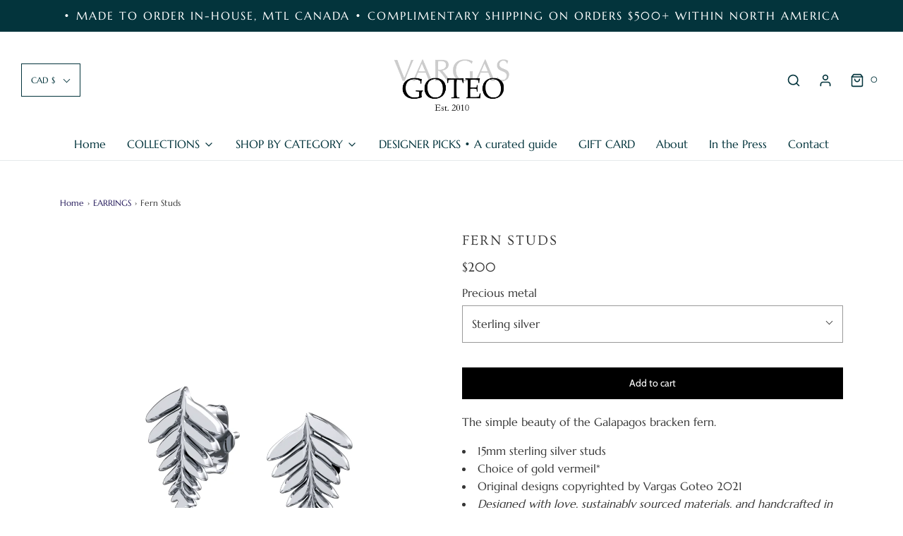

--- FILE ---
content_type: text/html; charset=utf-8
request_url: https://www.vargasgoteo.com/collections/earrings/products/fern-studs
body_size: 24671
content:
<!DOCTYPE html>
<!--[if lt IE 7 ]><html class="no-js ie ie6" lang="en"> <![endif]-->
<!--[if IE 7 ]><html class="no-js ie ie7" lang="en"> <![endif]-->
<!--[if IE 8 ]><html class="no-js ie ie8" lang="en"> <![endif]-->
<!--[if (gte IE 9)|!(IE)]><!-->
<html class="no-js" lang="en">
<!--<![endif]-->

<head>

	<meta charset="utf-8">

	<!--[if lt IE 9]>
		<script src="//html5shim.googlecode.com/svn/trunk/html5.js"></script>
	<![endif]--><title>
		Fern Studs &ndash; VARGAS GOTEO JEWELRY
	</title>

	<link rel="preconnect" href="https://cdn.shopify.com" crossorigin>

	<script type="text/javascript">
		document.documentElement.className = document.documentElement.className.replace('no-js', 'js');
	</script>

	
	<meta name="description" content="The simple beauty of the Galapagos bracken fern.  15mm sterling silver studs Choice of gold vermeil* Original designs copyrighted by Vargas Goteo 2021 Designed with love, sustainably sourced materials, and handcrafted in Montreal. *vermeil - 3 microns gold on sterling silver.">
	

	
	<meta name="viewport" content="width=device-width, initial-scale=1" />
	

	<!-- /snippets/social-meta-tags.liquid -->


<meta property="og:site_name" content="VARGAS GOTEO JEWELRY">
<meta property="og:url" content="https://www.vargasgoteo.com/products/fern-studs">
<meta property="og:title" content="Fern Studs">
<meta property="og:type" content="product">
<meta property="og:description" content="The simple beauty of the Galapagos bracken fern.  15mm sterling silver studs Choice of gold vermeil* Original designs copyrighted by Vargas Goteo 2021 Designed with love, sustainably sourced materials, and handcrafted in Montreal. *vermeil - 3 microns gold on sterling silver.">

  <meta property="og:price:amount" content="200">
  <meta property="og:price:currency" content="CAD">

<meta property="og:image" content="http://www.vargasgoteo.com/cdn/shop/products/FERNSTUDSSILVERMINI_1200x1200.png?v=1639382404"><meta property="og:image" content="http://www.vargasgoteo.com/cdn/shop/products/FERNSTUDSSILVERPP_1200x1200.png?v=1643864194"><meta property="og:image" content="http://www.vargasgoteo.com/cdn/shop/products/FERNSTUDSGOLDMINI_1200x1200.png?v=1643864194">
<meta property="og:image:alt" content="Fern Studs"><meta property="og:image:alt" content="Fern Studs"><meta property="og:image:alt" content="Fern Studs">
<meta property="og:image:secure_url" content="https://www.vargasgoteo.com/cdn/shop/products/FERNSTUDSSILVERMINI_1200x1200.png?v=1639382404"><meta property="og:image:secure_url" content="https://www.vargasgoteo.com/cdn/shop/products/FERNSTUDSSILVERPP_1200x1200.png?v=1643864194"><meta property="og:image:secure_url" content="https://www.vargasgoteo.com/cdn/shop/products/FERNSTUDSGOLDMINI_1200x1200.png?v=1643864194">


<meta name="twitter:card" content="summary_large_image">
<meta name="twitter:title" content="Fern Studs">
<meta name="twitter:description" content="The simple beauty of the Galapagos bracken fern.  15mm sterling silver studs Choice of gold vermeil* Original designs copyrighted by Vargas Goteo 2021 Designed with love, sustainably sourced materials, and handcrafted in Montreal. *vermeil - 3 microns gold on sterling silver.">


	<link rel="canonical" href="https://www.vargasgoteo.com/products/fern-studs" />

	<!-- CSS -->
	<style>
/*============================================================================
  Typography
==============================================================================*/





@font-face {
  font-family: Ovo;
  font-weight: 400;
  font-style: normal;
  font-display: swap;
  src: url("//www.vargasgoteo.com/cdn/fonts/ovo/ovo_n4.cbcdfe6a371e62394cce345894111238d5c755fe.woff2") format("woff2"),
       url("//www.vargasgoteo.com/cdn/fonts/ovo/ovo_n4.45d7366896f09aaf8686b8a5de287b8fbe74e5ee.woff") format("woff");
}

@font-face {
  font-family: Marcellus;
  font-weight: 400;
  font-style: normal;
  font-display: swap;
  src: url("//www.vargasgoteo.com/cdn/fonts/marcellus/marcellus_n4.861ea5747960894b6b5511726ea2d142a8f0789a.woff2") format("woff2"),
       url("//www.vargasgoteo.com/cdn/fonts/marcellus/marcellus_n4.e48a682a9d556d1e1629ccba95ac22b1bb6c4fa1.woff") format("woff");
}

@font-face {
  font-family: Cabin;
  font-weight: 400;
  font-style: normal;
  font-display: swap;
  src: url("//www.vargasgoteo.com/cdn/fonts/cabin/cabin_n4.cefc6494a78f87584a6f312fea532919154f66fe.woff2") format("woff2"),
       url("//www.vargasgoteo.com/cdn/fonts/cabin/cabin_n4.8c16611b00f59d27f4b27ce4328dfe514ce77517.woff") format("woff");
}






/*============================================================================
  #General Variables
==============================================================================*/

:root {
  --page-background: #ffffff;

  --color-primary: #363636;
  --disabled-color-primary: rgba(54, 54, 54, 0.5);
  --color-primary-opacity: rgba(54, 54, 54, 0.03);
  --link-color: #241a5b;
  --active-link-color: #241a5b;

  --button-background-color: #000000;
  --button-background-hover-color: #241a5b;
  --button-background-hover-color-lighten: #2c206f;
  --button-text-color: #ffffff;

  --sale-color: #363636;
  --sale-text-color: #ffffff;
  --sale-color-faint: rgba(54, 54, 54, 0.1);
  --sold-out-color: #363636;
  --sold-out-text-color: #ffffff;

  --header-background: #ffffff;
  --header-text: #03343c;
  --header-border-color: rgba(3, 52, 60, 0.1);
  --header-border-color-dark: rgba(3, 52, 60, 0.15);
  --header-hover-background-color: rgba(3, 52, 60, 0.1);
  --header-overlay-text: #ffffff;

  --sticky-header-background: #ffffff;
  --sticky-header-text: #363636;
  --sticky-header-border: rgba(54, 54, 54, 0.1);

  --mobile-menu-text: #363636;
  --mobile-menu-background: #f3f3f3;
  --mobile-menu-border-color: rgba(54, 54, 54, 0.5);

  --footer-background: #03343c;
  --footer-text: #ffffff;
  --footer-hover-background-color: rgba(255, 255, 255, 0.1);


  --pop-up-text: #363636;
  --pop-up-background: #ffffff;

  --secondary-color: rgba(0, 0, 0, 1) !default;
  --select-padding: 5px;
  --select-radius: 2px !default;

  --border-color: rgba(54, 54, 54, 0.5);
  --border-search: rgba(3, 52, 60, 0.1);
  --border-color-subtle: rgba(54, 54, 54, 0.1);
  --border-color-subtle-darken: #292929;

  --color-scheme-light-background: #f3f3f3;
  --color-scheme-light-background-hover: rgba(243, 243, 243, 0.1);
  --color-scheme-light-text: #363636;
  --color-scheme-light-text-hover: rgba(54, 54, 54, 0.7);
  --color-scheme-light-input-hover: rgba(54, 54, 54, 0.1);
  --color-scheme-light-link: #656565;
  --color-scheme-light-link-active: #656565;

  --color-scheme-accent-background: #3c0b03;
  --color-scheme-accent-background-hover: rgba(60, 11, 3, 0.1);
  --color-scheme-accent-text: #ffffff;
  --color-scheme-accent-text-hover: rgba(255, 255, 255, 0.7);
  --color-scheme-accent-input-hover: rgba(255, 255, 255, 0.1);
  --color-scheme-accent-link: #ffffff;
  --color-scheme-accent-link-active: #ffffff;

  --color-scheme-dark-background: #021f24;
  --color-scheme-dark-background-hover: rgba(2, 31, 36, 0.1);
  --color-scheme-dark-text: #f3f3f3;
  --color-scheme-dark-text-hover: rgba(243, 243, 243, 0.7);
  --color-scheme-dark-input-hover: rgba(243, 243, 243, 0.1);
  --color-scheme-dark-link: #F3F3F3;
  --color-scheme-dark-link-active: #f3f3f3;

  --header-font-stack: Ovo, serif;
  --header-font-weight: 400;
  --header-font-style: normal;
  --header-font-transform: uppercase;

  
  --header-letter-spacing: 2px;
  

  --body-font-stack: Marcellus, serif;
  --body-font-weight: 400;
  --body-font-style: normal;
  --body-font-size-int: 16;
  --body-font-size: 16px;

  --subheading-font-stack: Cabin, sans-serif;
  --subheading-font-weight: 400;
  --subheading-font-style: normal;
  --subheading-font-transform: uppercase;
  --subheading-case: uppercase;

  
  --heading-base: 28;
  --subheading-base: 14;
  --subheading-2-font-size: 16px;
  --subheading-2-line-height: 20px;
  --product-titles: 20;
  --subpage-header: 20;
  --subpage-header-px: 20px;
  --subpage-header-line-height: 28px;
  --heading-font-size: 28px;
  --heading-line-height: 36px;
  --subheading-font-size: 14px;
  --subheading-line-height: 18px;
  

  --color-image-overlay: #363636;
  --color-image-overlay-text: #ffffff;
  --image-overlay-opacity: calc(0 / 100);

  --flexslider-icon-eot: //www.vargasgoteo.com/cdn/shop/t/53/assets/flexslider-icon.eot?v=70838442330258149421768018795;
  --flexslider-icon-eot-ie: //www.vargasgoteo.com/cdn/shop/t/53/assets/flexslider-icon.eot%23iefix?v=7062;
  --flexslider-icon-woff: //www.vargasgoteo.com/cdn/shop/t/53/assets/flexslider-icon.eot?v=70838442330258149421768018795;
  --flexslider-icon-ttf: //www.vargasgoteo.com/cdn/shop/t/53/assets/flexslider-icon.eot?v=70838442330258149421768018795;
  --flexslider-icon-svg: //www.vargasgoteo.com/cdn/shop/t/53/assets/flexslider-icon.eot?v=70838442330258149421768018795;

  --delete-button-png: //www.vargasgoteo.com/cdn/shop/t/53/assets/delete.png?v=7062;
  --loader-svg: //www.vargasgoteo.com/cdn/shop/t/53/assets/loader.svg?v=137342688272028331611768018795;

  
  --mobile-menu-link-transform: none;
  --mobile-menu-link-letter-spacing: 0;
  

  
  --buttons-transform: none;
  --buttons-letter-spacing: 0;
  

  
    --button-font-family: var(--subheading-font-stack);
    --button-font-weight: var(--subheading-font-weight);
    --button-font-style: var(--subheading-font-style);
    --button-font-size: var(--subheading-font-size);
  

  
    --button-font-size-int: var(--body-font-size-int);
  

  
    --subheading-letter-spacing: 1px;
  

  
    --nav-font-family: var(--body-font-stack);
    --nav-font-weight: var(--body-font-weight);
    --nav-font-style: var(--body-font-style);
  

  
    --nav-text-transform: none;
    --nav-letter-spacing: 0;
  

  
    --nav-font-size-int: var(--body-font-size-int);
  

  --password-text-color: #000000;
  --password-error-background: #feebeb;
  --password-error-text: #7e1412;
  --password-login-background: #111111;
  --password-login-text: #b8b8b8;
  --password-btn-text: #ffffff;
  --password-btn-background: #000000;
  --password-btn-background-success: #4caf50;
  --success-color: #28a745;
  --error-color: #b94a48;

  /* Shop Pay Installments variables */
  --color-body: #ffffff;
  --color-bg: #ffffff;
}
</style>


	
	<link rel="preload" href="//www.vargasgoteo.com/cdn/shop/t/53/assets/theme-product.min.css?v=35667640982329922401768018795" as="style">
	<link href="//www.vargasgoteo.com/cdn/shop/t/53/assets/theme-product.min.css?v=35667640982329922401768018795" rel="stylesheet" type="text/css" media="all" />
	

	<link href="//www.vargasgoteo.com/cdn/shop/t/53/assets/custom.css?v=178802695365517507601768018795" rel="stylesheet" type="text/css" media="all" />

	

	

	
	<link rel="shortcut icon" href="//www.vargasgoteo.com/cdn/shop/files/VARGAS_GOTEO_FLAVICON_2_32x32.png?v=1677114042" type="image/png">
	

	<link rel="sitemap" type="application/xml" title="Sitemap" href="/sitemap.xml" />

	<script>window.performance && window.performance.mark && window.performance.mark('shopify.content_for_header.start');</script><meta id="shopify-digital-wallet" name="shopify-digital-wallet" content="/17569165/digital_wallets/dialog">
<meta name="shopify-checkout-api-token" content="bbf211a32878491d2efd7dce691d73f4">
<meta id="in-context-paypal-metadata" data-shop-id="17569165" data-venmo-supported="false" data-environment="production" data-locale="en_US" data-paypal-v4="true" data-currency="CAD">
<link rel="alternate" hreflang="x-default" href="https://www.vargasgoteo.com/products/fern-studs">
<link rel="alternate" hreflang="en" href="https://www.vargasgoteo.com/products/fern-studs">
<link rel="alternate" hreflang="en-DE" href="https://www.vargasgoteo.com/en-de/products/fern-studs">
<link rel="alternate" type="application/json+oembed" href="https://www.vargasgoteo.com/products/fern-studs.oembed">
<script async="async" src="/checkouts/internal/preloads.js?locale=en-CA"></script>
<link rel="preconnect" href="https://shop.app" crossorigin="anonymous">
<script async="async" src="https://shop.app/checkouts/internal/preloads.js?locale=en-CA&shop_id=17569165" crossorigin="anonymous"></script>
<script id="apple-pay-shop-capabilities" type="application/json">{"shopId":17569165,"countryCode":"CA","currencyCode":"CAD","merchantCapabilities":["supports3DS"],"merchantId":"gid:\/\/shopify\/Shop\/17569165","merchantName":"VARGAS GOTEO JEWELRY","requiredBillingContactFields":["postalAddress","email","phone"],"requiredShippingContactFields":["postalAddress","email","phone"],"shippingType":"shipping","supportedNetworks":["visa","masterCard","amex","interac","jcb"],"total":{"type":"pending","label":"VARGAS GOTEO JEWELRY","amount":"1.00"},"shopifyPaymentsEnabled":true,"supportsSubscriptions":true}</script>
<script id="shopify-features" type="application/json">{"accessToken":"bbf211a32878491d2efd7dce691d73f4","betas":["rich-media-storefront-analytics"],"domain":"www.vargasgoteo.com","predictiveSearch":true,"shopId":17569165,"locale":"en"}</script>
<script>var Shopify = Shopify || {};
Shopify.shop = "vargas-goteo-jewelry.myshopify.com";
Shopify.locale = "en";
Shopify.currency = {"active":"CAD","rate":"1.0"};
Shopify.country = "CA";
Shopify.theme = {"name":"Copy of Envy 2022 | Eight 27\/02","id":137713844358,"schema_name":"Envy","schema_version":"30.1.2","theme_store_id":411,"role":"main"};
Shopify.theme.handle = "null";
Shopify.theme.style = {"id":null,"handle":null};
Shopify.cdnHost = "www.vargasgoteo.com/cdn";
Shopify.routes = Shopify.routes || {};
Shopify.routes.root = "/";</script>
<script type="module">!function(o){(o.Shopify=o.Shopify||{}).modules=!0}(window);</script>
<script>!function(o){function n(){var o=[];function n(){o.push(Array.prototype.slice.apply(arguments))}return n.q=o,n}var t=o.Shopify=o.Shopify||{};t.loadFeatures=n(),t.autoloadFeatures=n()}(window);</script>
<script>
  window.ShopifyPay = window.ShopifyPay || {};
  window.ShopifyPay.apiHost = "shop.app\/pay";
  window.ShopifyPay.redirectState = null;
</script>
<script id="shop-js-analytics" type="application/json">{"pageType":"product"}</script>
<script defer="defer" async type="module" src="//www.vargasgoteo.com/cdn/shopifycloud/shop-js/modules/v2/client.init-shop-cart-sync_BT-GjEfc.en.esm.js"></script>
<script defer="defer" async type="module" src="//www.vargasgoteo.com/cdn/shopifycloud/shop-js/modules/v2/chunk.common_D58fp_Oc.esm.js"></script>
<script defer="defer" async type="module" src="//www.vargasgoteo.com/cdn/shopifycloud/shop-js/modules/v2/chunk.modal_xMitdFEc.esm.js"></script>
<script type="module">
  await import("//www.vargasgoteo.com/cdn/shopifycloud/shop-js/modules/v2/client.init-shop-cart-sync_BT-GjEfc.en.esm.js");
await import("//www.vargasgoteo.com/cdn/shopifycloud/shop-js/modules/v2/chunk.common_D58fp_Oc.esm.js");
await import("//www.vargasgoteo.com/cdn/shopifycloud/shop-js/modules/v2/chunk.modal_xMitdFEc.esm.js");

  window.Shopify.SignInWithShop?.initShopCartSync?.({"fedCMEnabled":true,"windoidEnabled":true});

</script>
<script>
  window.Shopify = window.Shopify || {};
  if (!window.Shopify.featureAssets) window.Shopify.featureAssets = {};
  window.Shopify.featureAssets['shop-js'] = {"shop-cart-sync":["modules/v2/client.shop-cart-sync_DZOKe7Ll.en.esm.js","modules/v2/chunk.common_D58fp_Oc.esm.js","modules/v2/chunk.modal_xMitdFEc.esm.js"],"init-fed-cm":["modules/v2/client.init-fed-cm_B6oLuCjv.en.esm.js","modules/v2/chunk.common_D58fp_Oc.esm.js","modules/v2/chunk.modal_xMitdFEc.esm.js"],"shop-cash-offers":["modules/v2/client.shop-cash-offers_D2sdYoxE.en.esm.js","modules/v2/chunk.common_D58fp_Oc.esm.js","modules/v2/chunk.modal_xMitdFEc.esm.js"],"shop-login-button":["modules/v2/client.shop-login-button_QeVjl5Y3.en.esm.js","modules/v2/chunk.common_D58fp_Oc.esm.js","modules/v2/chunk.modal_xMitdFEc.esm.js"],"pay-button":["modules/v2/client.pay-button_DXTOsIq6.en.esm.js","modules/v2/chunk.common_D58fp_Oc.esm.js","modules/v2/chunk.modal_xMitdFEc.esm.js"],"shop-button":["modules/v2/client.shop-button_DQZHx9pm.en.esm.js","modules/v2/chunk.common_D58fp_Oc.esm.js","modules/v2/chunk.modal_xMitdFEc.esm.js"],"avatar":["modules/v2/client.avatar_BTnouDA3.en.esm.js"],"init-windoid":["modules/v2/client.init-windoid_CR1B-cfM.en.esm.js","modules/v2/chunk.common_D58fp_Oc.esm.js","modules/v2/chunk.modal_xMitdFEc.esm.js"],"init-shop-for-new-customer-accounts":["modules/v2/client.init-shop-for-new-customer-accounts_C_vY_xzh.en.esm.js","modules/v2/client.shop-login-button_QeVjl5Y3.en.esm.js","modules/v2/chunk.common_D58fp_Oc.esm.js","modules/v2/chunk.modal_xMitdFEc.esm.js"],"init-shop-email-lookup-coordinator":["modules/v2/client.init-shop-email-lookup-coordinator_BI7n9ZSv.en.esm.js","modules/v2/chunk.common_D58fp_Oc.esm.js","modules/v2/chunk.modal_xMitdFEc.esm.js"],"init-shop-cart-sync":["modules/v2/client.init-shop-cart-sync_BT-GjEfc.en.esm.js","modules/v2/chunk.common_D58fp_Oc.esm.js","modules/v2/chunk.modal_xMitdFEc.esm.js"],"shop-toast-manager":["modules/v2/client.shop-toast-manager_DiYdP3xc.en.esm.js","modules/v2/chunk.common_D58fp_Oc.esm.js","modules/v2/chunk.modal_xMitdFEc.esm.js"],"init-customer-accounts":["modules/v2/client.init-customer-accounts_D9ZNqS-Q.en.esm.js","modules/v2/client.shop-login-button_QeVjl5Y3.en.esm.js","modules/v2/chunk.common_D58fp_Oc.esm.js","modules/v2/chunk.modal_xMitdFEc.esm.js"],"init-customer-accounts-sign-up":["modules/v2/client.init-customer-accounts-sign-up_iGw4briv.en.esm.js","modules/v2/client.shop-login-button_QeVjl5Y3.en.esm.js","modules/v2/chunk.common_D58fp_Oc.esm.js","modules/v2/chunk.modal_xMitdFEc.esm.js"],"shop-follow-button":["modules/v2/client.shop-follow-button_CqMgW2wH.en.esm.js","modules/v2/chunk.common_D58fp_Oc.esm.js","modules/v2/chunk.modal_xMitdFEc.esm.js"],"checkout-modal":["modules/v2/client.checkout-modal_xHeaAweL.en.esm.js","modules/v2/chunk.common_D58fp_Oc.esm.js","modules/v2/chunk.modal_xMitdFEc.esm.js"],"shop-login":["modules/v2/client.shop-login_D91U-Q7h.en.esm.js","modules/v2/chunk.common_D58fp_Oc.esm.js","modules/v2/chunk.modal_xMitdFEc.esm.js"],"lead-capture":["modules/v2/client.lead-capture_BJmE1dJe.en.esm.js","modules/v2/chunk.common_D58fp_Oc.esm.js","modules/v2/chunk.modal_xMitdFEc.esm.js"],"payment-terms":["modules/v2/client.payment-terms_Ci9AEqFq.en.esm.js","modules/v2/chunk.common_D58fp_Oc.esm.js","modules/v2/chunk.modal_xMitdFEc.esm.js"]};
</script>
<script>(function() {
  var isLoaded = false;
  function asyncLoad() {
    if (isLoaded) return;
    isLoaded = true;
    var urls = ["https:\/\/aivalabs.com\/cta\/?identity=v9CgpBKF7aTnko02GuDAwuY47x72aZ.rXgdV4NTmWtHM.VPLVjsi6\u0026shop=vargas-goteo-jewelry.myshopify.com","https:\/\/cdn.jsdelivr.net\/gh\/zahidsattarahmed\/storeview@latest\/newtrackingscript.js?shop=vargas-goteo-jewelry.myshopify.com","https:\/\/cdn.nfcube.com\/instafeed-bc1b85ff27bca60c4a7f7660a1c8cf2e.js?shop=vargas-goteo-jewelry.myshopify.com"];
    for (var i = 0; i < urls.length; i++) {
      var s = document.createElement('script');
      s.type = 'text/javascript';
      s.async = true;
      s.src = urls[i];
      var x = document.getElementsByTagName('script')[0];
      x.parentNode.insertBefore(s, x);
    }
  };
  if(window.attachEvent) {
    window.attachEvent('onload', asyncLoad);
  } else {
    window.addEventListener('load', asyncLoad, false);
  }
})();</script>
<script id="__st">var __st={"a":17569165,"offset":-18000,"reqid":"641d3c0c-17c2-4892-ba08-cd4fa1b6f904-1769068653","pageurl":"www.vargasgoteo.com\/collections\/earrings\/products\/fern-studs","u":"87359ecfa280","p":"product","rtyp":"product","rid":6675437781126};</script>
<script>window.ShopifyPaypalV4VisibilityTracking = true;</script>
<script id="captcha-bootstrap">!function(){'use strict';const t='contact',e='account',n='new_comment',o=[[t,t],['blogs',n],['comments',n],[t,'customer']],c=[[e,'customer_login'],[e,'guest_login'],[e,'recover_customer_password'],[e,'create_customer']],r=t=>t.map((([t,e])=>`form[action*='/${t}']:not([data-nocaptcha='true']) input[name='form_type'][value='${e}']`)).join(','),a=t=>()=>t?[...document.querySelectorAll(t)].map((t=>t.form)):[];function s(){const t=[...o],e=r(t);return a(e)}const i='password',u='form_key',d=['recaptcha-v3-token','g-recaptcha-response','h-captcha-response',i],f=()=>{try{return window.sessionStorage}catch{return}},m='__shopify_v',_=t=>t.elements[u];function p(t,e,n=!1){try{const o=window.sessionStorage,c=JSON.parse(o.getItem(e)),{data:r}=function(t){const{data:e,action:n}=t;return t[m]||n?{data:e,action:n}:{data:t,action:n}}(c);for(const[e,n]of Object.entries(r))t.elements[e]&&(t.elements[e].value=n);n&&o.removeItem(e)}catch(o){console.error('form repopulation failed',{error:o})}}const l='form_type',E='cptcha';function T(t){t.dataset[E]=!0}const w=window,h=w.document,L='Shopify',v='ce_forms',y='captcha';let A=!1;((t,e)=>{const n=(g='f06e6c50-85a8-45c8-87d0-21a2b65856fe',I='https://cdn.shopify.com/shopifycloud/storefront-forms-hcaptcha/ce_storefront_forms_captcha_hcaptcha.v1.5.2.iife.js',D={infoText:'Protected by hCaptcha',privacyText:'Privacy',termsText:'Terms'},(t,e,n)=>{const o=w[L][v],c=o.bindForm;if(c)return c(t,g,e,D).then(n);var r;o.q.push([[t,g,e,D],n]),r=I,A||(h.body.append(Object.assign(h.createElement('script'),{id:'captcha-provider',async:!0,src:r})),A=!0)});var g,I,D;w[L]=w[L]||{},w[L][v]=w[L][v]||{},w[L][v].q=[],w[L][y]=w[L][y]||{},w[L][y].protect=function(t,e){n(t,void 0,e),T(t)},Object.freeze(w[L][y]),function(t,e,n,w,h,L){const[v,y,A,g]=function(t,e,n){const i=e?o:[],u=t?c:[],d=[...i,...u],f=r(d),m=r(i),_=r(d.filter((([t,e])=>n.includes(e))));return[a(f),a(m),a(_),s()]}(w,h,L),I=t=>{const e=t.target;return e instanceof HTMLFormElement?e:e&&e.form},D=t=>v().includes(t);t.addEventListener('submit',(t=>{const e=I(t);if(!e)return;const n=D(e)&&!e.dataset.hcaptchaBound&&!e.dataset.recaptchaBound,o=_(e),c=g().includes(e)&&(!o||!o.value);(n||c)&&t.preventDefault(),c&&!n&&(function(t){try{if(!f())return;!function(t){const e=f();if(!e)return;const n=_(t);if(!n)return;const o=n.value;o&&e.removeItem(o)}(t);const e=Array.from(Array(32),(()=>Math.random().toString(36)[2])).join('');!function(t,e){_(t)||t.append(Object.assign(document.createElement('input'),{type:'hidden',name:u})),t.elements[u].value=e}(t,e),function(t,e){const n=f();if(!n)return;const o=[...t.querySelectorAll(`input[type='${i}']`)].map((({name:t})=>t)),c=[...d,...o],r={};for(const[a,s]of new FormData(t).entries())c.includes(a)||(r[a]=s);n.setItem(e,JSON.stringify({[m]:1,action:t.action,data:r}))}(t,e)}catch(e){console.error('failed to persist form',e)}}(e),e.submit())}));const S=(t,e)=>{t&&!t.dataset[E]&&(n(t,e.some((e=>e===t))),T(t))};for(const o of['focusin','change'])t.addEventListener(o,(t=>{const e=I(t);D(e)&&S(e,y())}));const B=e.get('form_key'),M=e.get(l),P=B&&M;t.addEventListener('DOMContentLoaded',(()=>{const t=y();if(P)for(const e of t)e.elements[l].value===M&&p(e,B);[...new Set([...A(),...v().filter((t=>'true'===t.dataset.shopifyCaptcha))])].forEach((e=>S(e,t)))}))}(h,new URLSearchParams(w.location.search),n,t,e,['guest_login'])})(!0,!0)}();</script>
<script integrity="sha256-4kQ18oKyAcykRKYeNunJcIwy7WH5gtpwJnB7kiuLZ1E=" data-source-attribution="shopify.loadfeatures" defer="defer" src="//www.vargasgoteo.com/cdn/shopifycloud/storefront/assets/storefront/load_feature-a0a9edcb.js" crossorigin="anonymous"></script>
<script crossorigin="anonymous" defer="defer" src="//www.vargasgoteo.com/cdn/shopifycloud/storefront/assets/shopify_pay/storefront-65b4c6d7.js?v=20250812"></script>
<script data-source-attribution="shopify.dynamic_checkout.dynamic.init">var Shopify=Shopify||{};Shopify.PaymentButton=Shopify.PaymentButton||{isStorefrontPortableWallets:!0,init:function(){window.Shopify.PaymentButton.init=function(){};var t=document.createElement("script");t.src="https://www.vargasgoteo.com/cdn/shopifycloud/portable-wallets/latest/portable-wallets.en.js",t.type="module",document.head.appendChild(t)}};
</script>
<script data-source-attribution="shopify.dynamic_checkout.buyer_consent">
  function portableWalletsHideBuyerConsent(e){var t=document.getElementById("shopify-buyer-consent"),n=document.getElementById("shopify-subscription-policy-button");t&&n&&(t.classList.add("hidden"),t.setAttribute("aria-hidden","true"),n.removeEventListener("click",e))}function portableWalletsShowBuyerConsent(e){var t=document.getElementById("shopify-buyer-consent"),n=document.getElementById("shopify-subscription-policy-button");t&&n&&(t.classList.remove("hidden"),t.removeAttribute("aria-hidden"),n.addEventListener("click",e))}window.Shopify?.PaymentButton&&(window.Shopify.PaymentButton.hideBuyerConsent=portableWalletsHideBuyerConsent,window.Shopify.PaymentButton.showBuyerConsent=portableWalletsShowBuyerConsent);
</script>
<script data-source-attribution="shopify.dynamic_checkout.cart.bootstrap">document.addEventListener("DOMContentLoaded",(function(){function t(){return document.querySelector("shopify-accelerated-checkout-cart, shopify-accelerated-checkout")}if(t())Shopify.PaymentButton.init();else{new MutationObserver((function(e,n){t()&&(Shopify.PaymentButton.init(),n.disconnect())})).observe(document.body,{childList:!0,subtree:!0})}}));
</script>
<link id="shopify-accelerated-checkout-styles" rel="stylesheet" media="screen" href="https://www.vargasgoteo.com/cdn/shopifycloud/portable-wallets/latest/accelerated-checkout-backwards-compat.css" crossorigin="anonymous">
<style id="shopify-accelerated-checkout-cart">
        #shopify-buyer-consent {
  margin-top: 1em;
  display: inline-block;
  width: 100%;
}

#shopify-buyer-consent.hidden {
  display: none;
}

#shopify-subscription-policy-button {
  background: none;
  border: none;
  padding: 0;
  text-decoration: underline;
  font-size: inherit;
  cursor: pointer;
}

#shopify-subscription-policy-button::before {
  box-shadow: none;
}

      </style>

<script>window.performance && window.performance.mark && window.performance.mark('shopify.content_for_header.end');</script>

	<script type="text/javascript">
		window.wetheme = {
			name: 'Envy',
		};
	</script>

	

	
<!-- BEGIN app block: shopify://apps/bevy-design-formerly-aiva/blocks/app-embed/b8663794-257b-458b-bf0c-c04c11961de2 -->
<script>
let returnUserTrackingEndpoint = "http://bevycommerce.com/bevy-design/external/return-user-tracking-url?key=ZKcCUBNWwezM2am7GPohJF3fhQuN&customer=" + 'vargas-goteo-jewelry.myshopify.com';

async function fetchAsync (url) {
    let response = await fetch(url)
    let data = await response.json();
    return data;
}

async function appendScript (){
    let userTrackingURL = await fetchAsync(returnUserTrackingEndpoint)
    if (!userTrackingURL.includes('(INACTIVE)')) {
      let scripttag = document.createElement("script");
      scripttag.type = "text/javascript"
      scripttag.src = userTrackingURL
      scripttag.async = true;
      document.head.append(scripttag);
    }
}

appendScript();
</script><!-- END app block --><link href="https://monorail-edge.shopifysvc.com" rel="dns-prefetch">
<script>(function(){if ("sendBeacon" in navigator && "performance" in window) {try {var session_token_from_headers = performance.getEntriesByType('navigation')[0].serverTiming.find(x => x.name == '_s').description;} catch {var session_token_from_headers = undefined;}var session_cookie_matches = document.cookie.match(/_shopify_s=([^;]*)/);var session_token_from_cookie = session_cookie_matches && session_cookie_matches.length === 2 ? session_cookie_matches[1] : "";var session_token = session_token_from_headers || session_token_from_cookie || "";function handle_abandonment_event(e) {var entries = performance.getEntries().filter(function(entry) {return /monorail-edge.shopifysvc.com/.test(entry.name);});if (!window.abandonment_tracked && entries.length === 0) {window.abandonment_tracked = true;var currentMs = Date.now();var navigation_start = performance.timing.navigationStart;var payload = {shop_id: 17569165,url: window.location.href,navigation_start,duration: currentMs - navigation_start,session_token,page_type: "product"};window.navigator.sendBeacon("https://monorail-edge.shopifysvc.com/v1/produce", JSON.stringify({schema_id: "online_store_buyer_site_abandonment/1.1",payload: payload,metadata: {event_created_at_ms: currentMs,event_sent_at_ms: currentMs}}));}}window.addEventListener('pagehide', handle_abandonment_event);}}());</script>
<script id="web-pixels-manager-setup">(function e(e,d,r,n,o){if(void 0===o&&(o={}),!Boolean(null===(a=null===(i=window.Shopify)||void 0===i?void 0:i.analytics)||void 0===a?void 0:a.replayQueue)){var i,a;window.Shopify=window.Shopify||{};var t=window.Shopify;t.analytics=t.analytics||{};var s=t.analytics;s.replayQueue=[],s.publish=function(e,d,r){return s.replayQueue.push([e,d,r]),!0};try{self.performance.mark("wpm:start")}catch(e){}var l=function(){var e={modern:/Edge?\/(1{2}[4-9]|1[2-9]\d|[2-9]\d{2}|\d{4,})\.\d+(\.\d+|)|Firefox\/(1{2}[4-9]|1[2-9]\d|[2-9]\d{2}|\d{4,})\.\d+(\.\d+|)|Chrom(ium|e)\/(9{2}|\d{3,})\.\d+(\.\d+|)|(Maci|X1{2}).+ Version\/(15\.\d+|(1[6-9]|[2-9]\d|\d{3,})\.\d+)([,.]\d+|)( \(\w+\)|)( Mobile\/\w+|) Safari\/|Chrome.+OPR\/(9{2}|\d{3,})\.\d+\.\d+|(CPU[ +]OS|iPhone[ +]OS|CPU[ +]iPhone|CPU IPhone OS|CPU iPad OS)[ +]+(15[._]\d+|(1[6-9]|[2-9]\d|\d{3,})[._]\d+)([._]\d+|)|Android:?[ /-](13[3-9]|1[4-9]\d|[2-9]\d{2}|\d{4,})(\.\d+|)(\.\d+|)|Android.+Firefox\/(13[5-9]|1[4-9]\d|[2-9]\d{2}|\d{4,})\.\d+(\.\d+|)|Android.+Chrom(ium|e)\/(13[3-9]|1[4-9]\d|[2-9]\d{2}|\d{4,})\.\d+(\.\d+|)|SamsungBrowser\/([2-9]\d|\d{3,})\.\d+/,legacy:/Edge?\/(1[6-9]|[2-9]\d|\d{3,})\.\d+(\.\d+|)|Firefox\/(5[4-9]|[6-9]\d|\d{3,})\.\d+(\.\d+|)|Chrom(ium|e)\/(5[1-9]|[6-9]\d|\d{3,})\.\d+(\.\d+|)([\d.]+$|.*Safari\/(?![\d.]+ Edge\/[\d.]+$))|(Maci|X1{2}).+ Version\/(10\.\d+|(1[1-9]|[2-9]\d|\d{3,})\.\d+)([,.]\d+|)( \(\w+\)|)( Mobile\/\w+|) Safari\/|Chrome.+OPR\/(3[89]|[4-9]\d|\d{3,})\.\d+\.\d+|(CPU[ +]OS|iPhone[ +]OS|CPU[ +]iPhone|CPU IPhone OS|CPU iPad OS)[ +]+(10[._]\d+|(1[1-9]|[2-9]\d|\d{3,})[._]\d+)([._]\d+|)|Android:?[ /-](13[3-9]|1[4-9]\d|[2-9]\d{2}|\d{4,})(\.\d+|)(\.\d+|)|Mobile Safari.+OPR\/([89]\d|\d{3,})\.\d+\.\d+|Android.+Firefox\/(13[5-9]|1[4-9]\d|[2-9]\d{2}|\d{4,})\.\d+(\.\d+|)|Android.+Chrom(ium|e)\/(13[3-9]|1[4-9]\d|[2-9]\d{2}|\d{4,})\.\d+(\.\d+|)|Android.+(UC? ?Browser|UCWEB|U3)[ /]?(15\.([5-9]|\d{2,})|(1[6-9]|[2-9]\d|\d{3,})\.\d+)\.\d+|SamsungBrowser\/(5\.\d+|([6-9]|\d{2,})\.\d+)|Android.+MQ{2}Browser\/(14(\.(9|\d{2,})|)|(1[5-9]|[2-9]\d|\d{3,})(\.\d+|))(\.\d+|)|K[Aa][Ii]OS\/(3\.\d+|([4-9]|\d{2,})\.\d+)(\.\d+|)/},d=e.modern,r=e.legacy,n=navigator.userAgent;return n.match(d)?"modern":n.match(r)?"legacy":"unknown"}(),u="modern"===l?"modern":"legacy",c=(null!=n?n:{modern:"",legacy:""})[u],f=function(e){return[e.baseUrl,"/wpm","/b",e.hashVersion,"modern"===e.buildTarget?"m":"l",".js"].join("")}({baseUrl:d,hashVersion:r,buildTarget:u}),m=function(e){var d=e.version,r=e.bundleTarget,n=e.surface,o=e.pageUrl,i=e.monorailEndpoint;return{emit:function(e){var a=e.status,t=e.errorMsg,s=(new Date).getTime(),l=JSON.stringify({metadata:{event_sent_at_ms:s},events:[{schema_id:"web_pixels_manager_load/3.1",payload:{version:d,bundle_target:r,page_url:o,status:a,surface:n,error_msg:t},metadata:{event_created_at_ms:s}}]});if(!i)return console&&console.warn&&console.warn("[Web Pixels Manager] No Monorail endpoint provided, skipping logging."),!1;try{return self.navigator.sendBeacon.bind(self.navigator)(i,l)}catch(e){}var u=new XMLHttpRequest;try{return u.open("POST",i,!0),u.setRequestHeader("Content-Type","text/plain"),u.send(l),!0}catch(e){return console&&console.warn&&console.warn("[Web Pixels Manager] Got an unhandled error while logging to Monorail."),!1}}}}({version:r,bundleTarget:l,surface:e.surface,pageUrl:self.location.href,monorailEndpoint:e.monorailEndpoint});try{o.browserTarget=l,function(e){var d=e.src,r=e.async,n=void 0===r||r,o=e.onload,i=e.onerror,a=e.sri,t=e.scriptDataAttributes,s=void 0===t?{}:t,l=document.createElement("script"),u=document.querySelector("head"),c=document.querySelector("body");if(l.async=n,l.src=d,a&&(l.integrity=a,l.crossOrigin="anonymous"),s)for(var f in s)if(Object.prototype.hasOwnProperty.call(s,f))try{l.dataset[f]=s[f]}catch(e){}if(o&&l.addEventListener("load",o),i&&l.addEventListener("error",i),u)u.appendChild(l);else{if(!c)throw new Error("Did not find a head or body element to append the script");c.appendChild(l)}}({src:f,async:!0,onload:function(){if(!function(){var e,d;return Boolean(null===(d=null===(e=window.Shopify)||void 0===e?void 0:e.analytics)||void 0===d?void 0:d.initialized)}()){var d=window.webPixelsManager.init(e)||void 0;if(d){var r=window.Shopify.analytics;r.replayQueue.forEach((function(e){var r=e[0],n=e[1],o=e[2];d.publishCustomEvent(r,n,o)})),r.replayQueue=[],r.publish=d.publishCustomEvent,r.visitor=d.visitor,r.initialized=!0}}},onerror:function(){return m.emit({status:"failed",errorMsg:"".concat(f," has failed to load")})},sri:function(e){var d=/^sha384-[A-Za-z0-9+/=]+$/;return"string"==typeof e&&d.test(e)}(c)?c:"",scriptDataAttributes:o}),m.emit({status:"loading"})}catch(e){m.emit({status:"failed",errorMsg:(null==e?void 0:e.message)||"Unknown error"})}}})({shopId: 17569165,storefrontBaseUrl: "https://www.vargasgoteo.com",extensionsBaseUrl: "https://extensions.shopifycdn.com/cdn/shopifycloud/web-pixels-manager",monorailEndpoint: "https://monorail-edge.shopifysvc.com/unstable/produce_batch",surface: "storefront-renderer",enabledBetaFlags: ["2dca8a86"],webPixelsConfigList: [{"id":"150765702","configuration":"{\"pixel_id\":\"360325308690259\",\"pixel_type\":\"facebook_pixel\",\"metaapp_system_user_token\":\"-\"}","eventPayloadVersion":"v1","runtimeContext":"OPEN","scriptVersion":"ca16bc87fe92b6042fbaa3acc2fbdaa6","type":"APP","apiClientId":2329312,"privacyPurposes":["ANALYTICS","MARKETING","SALE_OF_DATA"],"dataSharingAdjustments":{"protectedCustomerApprovalScopes":["read_customer_address","read_customer_email","read_customer_name","read_customer_personal_data","read_customer_phone"]}},{"id":"57180294","eventPayloadVersion":"v1","runtimeContext":"LAX","scriptVersion":"1","type":"CUSTOM","privacyPurposes":["MARKETING"],"name":"Meta pixel (migrated)"},{"id":"95649926","eventPayloadVersion":"v1","runtimeContext":"LAX","scriptVersion":"1","type":"CUSTOM","privacyPurposes":["ANALYTICS"],"name":"Google Analytics tag (migrated)"},{"id":"shopify-app-pixel","configuration":"{}","eventPayloadVersion":"v1","runtimeContext":"STRICT","scriptVersion":"0450","apiClientId":"shopify-pixel","type":"APP","privacyPurposes":["ANALYTICS","MARKETING"]},{"id":"shopify-custom-pixel","eventPayloadVersion":"v1","runtimeContext":"LAX","scriptVersion":"0450","apiClientId":"shopify-pixel","type":"CUSTOM","privacyPurposes":["ANALYTICS","MARKETING"]}],isMerchantRequest: false,initData: {"shop":{"name":"VARGAS GOTEO JEWELRY","paymentSettings":{"currencyCode":"CAD"},"myshopifyDomain":"vargas-goteo-jewelry.myshopify.com","countryCode":"CA","storefrontUrl":"https:\/\/www.vargasgoteo.com"},"customer":null,"cart":null,"checkout":null,"productVariants":[{"price":{"amount":200.0,"currencyCode":"CAD"},"product":{"title":"Fern Studs","vendor":"VARGAS GOTEO JEWELRY","id":"6675437781126","untranslatedTitle":"Fern Studs","url":"\/products\/fern-studs","type":"Earrings"},"id":"39631388803206","image":{"src":"\/\/www.vargasgoteo.com\/cdn\/shop\/products\/FERNSTUDSSILVERMINI.png?v=1639382404"},"sku":null,"title":"Sterling silver","untranslatedTitle":"Sterling silver"},{"price":{"amount":240.0,"currencyCode":"CAD"},"product":{"title":"Fern Studs","vendor":"VARGAS GOTEO JEWELRY","id":"6675437781126","untranslatedTitle":"Fern Studs","url":"\/products\/fern-studs","type":"Earrings"},"id":"39631388868742","image":{"src":"\/\/www.vargasgoteo.com\/cdn\/shop\/products\/FERNSTUDSGOLDMINI.png?v=1643864194"},"sku":null,"title":"Gold vermeil","untranslatedTitle":"Gold vermeil"}],"purchasingCompany":null},},"https://www.vargasgoteo.com/cdn","fcfee988w5aeb613cpc8e4bc33m6693e112",{"modern":"","legacy":""},{"shopId":"17569165","storefrontBaseUrl":"https:\/\/www.vargasgoteo.com","extensionBaseUrl":"https:\/\/extensions.shopifycdn.com\/cdn\/shopifycloud\/web-pixels-manager","surface":"storefront-renderer","enabledBetaFlags":"[\"2dca8a86\"]","isMerchantRequest":"false","hashVersion":"fcfee988w5aeb613cpc8e4bc33m6693e112","publish":"custom","events":"[[\"page_viewed\",{}],[\"product_viewed\",{\"productVariant\":{\"price\":{\"amount\":200.0,\"currencyCode\":\"CAD\"},\"product\":{\"title\":\"Fern Studs\",\"vendor\":\"VARGAS GOTEO JEWELRY\",\"id\":\"6675437781126\",\"untranslatedTitle\":\"Fern Studs\",\"url\":\"\/products\/fern-studs\",\"type\":\"Earrings\"},\"id\":\"39631388803206\",\"image\":{\"src\":\"\/\/www.vargasgoteo.com\/cdn\/shop\/products\/FERNSTUDSSILVERMINI.png?v=1639382404\"},\"sku\":null,\"title\":\"Sterling silver\",\"untranslatedTitle\":\"Sterling silver\"}}]]"});</script><script>
  window.ShopifyAnalytics = window.ShopifyAnalytics || {};
  window.ShopifyAnalytics.meta = window.ShopifyAnalytics.meta || {};
  window.ShopifyAnalytics.meta.currency = 'CAD';
  var meta = {"product":{"id":6675437781126,"gid":"gid:\/\/shopify\/Product\/6675437781126","vendor":"VARGAS GOTEO JEWELRY","type":"Earrings","handle":"fern-studs","variants":[{"id":39631388803206,"price":20000,"name":"Fern Studs - Sterling silver","public_title":"Sterling silver","sku":null},{"id":39631388868742,"price":24000,"name":"Fern Studs - Gold vermeil","public_title":"Gold vermeil","sku":null}],"remote":false},"page":{"pageType":"product","resourceType":"product","resourceId":6675437781126,"requestId":"641d3c0c-17c2-4892-ba08-cd4fa1b6f904-1769068653"}};
  for (var attr in meta) {
    window.ShopifyAnalytics.meta[attr] = meta[attr];
  }
</script>
<script class="analytics">
  (function () {
    var customDocumentWrite = function(content) {
      var jquery = null;

      if (window.jQuery) {
        jquery = window.jQuery;
      } else if (window.Checkout && window.Checkout.$) {
        jquery = window.Checkout.$;
      }

      if (jquery) {
        jquery('body').append(content);
      }
    };

    var hasLoggedConversion = function(token) {
      if (token) {
        return document.cookie.indexOf('loggedConversion=' + token) !== -1;
      }
      return false;
    }

    var setCookieIfConversion = function(token) {
      if (token) {
        var twoMonthsFromNow = new Date(Date.now());
        twoMonthsFromNow.setMonth(twoMonthsFromNow.getMonth() + 2);

        document.cookie = 'loggedConversion=' + token + '; expires=' + twoMonthsFromNow;
      }
    }

    var trekkie = window.ShopifyAnalytics.lib = window.trekkie = window.trekkie || [];
    if (trekkie.integrations) {
      return;
    }
    trekkie.methods = [
      'identify',
      'page',
      'ready',
      'track',
      'trackForm',
      'trackLink'
    ];
    trekkie.factory = function(method) {
      return function() {
        var args = Array.prototype.slice.call(arguments);
        args.unshift(method);
        trekkie.push(args);
        return trekkie;
      };
    };
    for (var i = 0; i < trekkie.methods.length; i++) {
      var key = trekkie.methods[i];
      trekkie[key] = trekkie.factory(key);
    }
    trekkie.load = function(config) {
      trekkie.config = config || {};
      trekkie.config.initialDocumentCookie = document.cookie;
      var first = document.getElementsByTagName('script')[0];
      var script = document.createElement('script');
      script.type = 'text/javascript';
      script.onerror = function(e) {
        var scriptFallback = document.createElement('script');
        scriptFallback.type = 'text/javascript';
        scriptFallback.onerror = function(error) {
                var Monorail = {
      produce: function produce(monorailDomain, schemaId, payload) {
        var currentMs = new Date().getTime();
        var event = {
          schema_id: schemaId,
          payload: payload,
          metadata: {
            event_created_at_ms: currentMs,
            event_sent_at_ms: currentMs
          }
        };
        return Monorail.sendRequest("https://" + monorailDomain + "/v1/produce", JSON.stringify(event));
      },
      sendRequest: function sendRequest(endpointUrl, payload) {
        // Try the sendBeacon API
        if (window && window.navigator && typeof window.navigator.sendBeacon === 'function' && typeof window.Blob === 'function' && !Monorail.isIos12()) {
          var blobData = new window.Blob([payload], {
            type: 'text/plain'
          });

          if (window.navigator.sendBeacon(endpointUrl, blobData)) {
            return true;
          } // sendBeacon was not successful

        } // XHR beacon

        var xhr = new XMLHttpRequest();

        try {
          xhr.open('POST', endpointUrl);
          xhr.setRequestHeader('Content-Type', 'text/plain');
          xhr.send(payload);
        } catch (e) {
          console.log(e);
        }

        return false;
      },
      isIos12: function isIos12() {
        return window.navigator.userAgent.lastIndexOf('iPhone; CPU iPhone OS 12_') !== -1 || window.navigator.userAgent.lastIndexOf('iPad; CPU OS 12_') !== -1;
      }
    };
    Monorail.produce('monorail-edge.shopifysvc.com',
      'trekkie_storefront_load_errors/1.1',
      {shop_id: 17569165,
      theme_id: 137713844358,
      app_name: "storefront",
      context_url: window.location.href,
      source_url: "//www.vargasgoteo.com/cdn/s/trekkie.storefront.1bbfab421998800ff09850b62e84b8915387986d.min.js"});

        };
        scriptFallback.async = true;
        scriptFallback.src = '//www.vargasgoteo.com/cdn/s/trekkie.storefront.1bbfab421998800ff09850b62e84b8915387986d.min.js';
        first.parentNode.insertBefore(scriptFallback, first);
      };
      script.async = true;
      script.src = '//www.vargasgoteo.com/cdn/s/trekkie.storefront.1bbfab421998800ff09850b62e84b8915387986d.min.js';
      first.parentNode.insertBefore(script, first);
    };
    trekkie.load(
      {"Trekkie":{"appName":"storefront","development":false,"defaultAttributes":{"shopId":17569165,"isMerchantRequest":null,"themeId":137713844358,"themeCityHash":"483999898663634802","contentLanguage":"en","currency":"CAD","eventMetadataId":"dfa2febe-80bf-4dd0-abaf-3f095fc1be5a"},"isServerSideCookieWritingEnabled":true,"monorailRegion":"shop_domain","enabledBetaFlags":["65f19447"]},"Session Attribution":{},"S2S":{"facebookCapiEnabled":true,"source":"trekkie-storefront-renderer","apiClientId":580111}}
    );

    var loaded = false;
    trekkie.ready(function() {
      if (loaded) return;
      loaded = true;

      window.ShopifyAnalytics.lib = window.trekkie;

      var originalDocumentWrite = document.write;
      document.write = customDocumentWrite;
      try { window.ShopifyAnalytics.merchantGoogleAnalytics.call(this); } catch(error) {};
      document.write = originalDocumentWrite;

      window.ShopifyAnalytics.lib.page(null,{"pageType":"product","resourceType":"product","resourceId":6675437781126,"requestId":"641d3c0c-17c2-4892-ba08-cd4fa1b6f904-1769068653","shopifyEmitted":true});

      var match = window.location.pathname.match(/checkouts\/(.+)\/(thank_you|post_purchase)/)
      var token = match? match[1]: undefined;
      if (!hasLoggedConversion(token)) {
        setCookieIfConversion(token);
        window.ShopifyAnalytics.lib.track("Viewed Product",{"currency":"CAD","variantId":39631388803206,"productId":6675437781126,"productGid":"gid:\/\/shopify\/Product\/6675437781126","name":"Fern Studs - Sterling silver","price":"200.00","sku":null,"brand":"VARGAS GOTEO JEWELRY","variant":"Sterling silver","category":"Earrings","nonInteraction":true,"remote":false},undefined,undefined,{"shopifyEmitted":true});
      window.ShopifyAnalytics.lib.track("monorail:\/\/trekkie_storefront_viewed_product\/1.1",{"currency":"CAD","variantId":39631388803206,"productId":6675437781126,"productGid":"gid:\/\/shopify\/Product\/6675437781126","name":"Fern Studs - Sterling silver","price":"200.00","sku":null,"brand":"VARGAS GOTEO JEWELRY","variant":"Sterling silver","category":"Earrings","nonInteraction":true,"remote":false,"referer":"https:\/\/www.vargasgoteo.com\/collections\/earrings\/products\/fern-studs"});
      }
    });


        var eventsListenerScript = document.createElement('script');
        eventsListenerScript.async = true;
        eventsListenerScript.src = "//www.vargasgoteo.com/cdn/shopifycloud/storefront/assets/shop_events_listener-3da45d37.js";
        document.getElementsByTagName('head')[0].appendChild(eventsListenerScript);

})();</script>
  <script>
  if (!window.ga || (window.ga && typeof window.ga !== 'function')) {
    window.ga = function ga() {
      (window.ga.q = window.ga.q || []).push(arguments);
      if (window.Shopify && window.Shopify.analytics && typeof window.Shopify.analytics.publish === 'function') {
        window.Shopify.analytics.publish("ga_stub_called", {}, {sendTo: "google_osp_migration"});
      }
      console.error("Shopify's Google Analytics stub called with:", Array.from(arguments), "\nSee https://help.shopify.com/manual/promoting-marketing/pixels/pixel-migration#google for more information.");
    };
    if (window.Shopify && window.Shopify.analytics && typeof window.Shopify.analytics.publish === 'function') {
      window.Shopify.analytics.publish("ga_stub_initialized", {}, {sendTo: "google_osp_migration"});
    }
  }
</script>
<script
  defer
  src="https://www.vargasgoteo.com/cdn/shopifycloud/perf-kit/shopify-perf-kit-3.0.4.min.js"
  data-application="storefront-renderer"
  data-shop-id="17569165"
  data-render-region="gcp-us-central1"
  data-page-type="product"
  data-theme-instance-id="137713844358"
  data-theme-name="Envy"
  data-theme-version="30.1.2"
  data-monorail-region="shop_domain"
  data-resource-timing-sampling-rate="10"
  data-shs="true"
  data-shs-beacon="true"
  data-shs-export-with-fetch="true"
  data-shs-logs-sample-rate="1"
  data-shs-beacon-endpoint="https://www.vargasgoteo.com/api/collect"
></script>
</head>

<body id="fern-studs"
	class="page-title--fern-studs template-product flexbox-wrapper">

	
		<aside id="cartSlideoutAside">
	<form
		action="/cart"
		method="post"
		novalidate
		class="cart-drawer-form"
	>
		<div
			id="cartSlideoutWrapper"
			class="envy-shopping-right slideout-panel-hidden cart-drawer-right"
			role="dialog"
			aria-labelledby="cart_dialog_label"
			aria-describedby="cart_dialog_status"
			aria-modal="true"
		>
			<div class="cart-drawer__top">
				<div class="cart-drawer__empty-div"></div>
				<h2 class="type-subheading type-subheading--1 wow fadeIn" id="cart_dialog_label">
					<span class="cart-drawer--title">Your Cart</span>
				</h2>

				<div class="cart-close-icon-wrapper">
					<button
						class="slide-menu cart-close-icon cart-menu-close alt-focus"
						aria-label="Open cart sidebar"
						type="button"
					>
						<i data-feather="x"></i>
					</button>
				</div>
			</div>

			<div class="cart-error-box"></div>

			<div aria-live="polite" class="cart-empty-box">
				Empty cart...let&#39;s shop!
			</div>

			<script type="application/template" id="cart-item-template">
				<li>
					<article class="cart-item">
						<div class="cart-item-image--wrapper">
							<a class="cart-item-link" href="/product" tabindex="-1">
								<img
									class="cart-item-image"
									src="/product/image.jpg"
									alt=""
								/>
							</a>
						</div>
						<div class="cart-item-details--wrapper">
							<h3 class="cart-item__title">
								<a href="/product" class="cart-item-link cart-item-details--product-title-wrapper">
									<span class="cart-item-product-title"></span>
									<span class="cart-item-variant-title hide"></span>
									<span class="cart-item-selling-plan hide"></span>
								</a>
							</h3>

							<div class="cart-item-price-wrapper">
								<span class="sr-only">Now</span>
								<span class="cart-item-price"></span>
								<span class="sr-only">Was</span>
								<span class="cart-item-price-original"></span>
								<span class="cart-item-price-per-unit"></span>
							</div>

							<ul class="order-discount--cart-list" aria-label="Discount"></ul>

							<div class="cart-item--quantity-remove-wrapper">
								<div class="cart-item--quantity-wrapper">
									<button
										type="button"
										class="alt-focus cart-item-quantity-button cart-item-decrease"
										data-amount="-1"
										aria-label="Reduce item quantity by one"
									>-</button>
									<input
										type="text"
										class="cart-item-quantity"
										min="1"
										pattern="[0-9]*"
										aria-label="Quantity"
									>
									<button
										type="button"
										class="alt-focus cart-item-quantity-button cart-item-increase"
										data-amount="1"
										aria-label="Increase item quantity by one"
									>+</button>
								</div>

								<div class="cart-item-remove-button-container">
									<button type="button" id="cart-item-remove-button" class="alt-focus" aria-label="Remove product">Remove</button>
								</div>
							</div>

              <div class="errors hide"></div>
						</div>
					</article>
				</li>
			</script>
			<script type="application/json" id="initial-cart">
				{"note":null,"attributes":{},"original_total_price":0,"total_price":0,"total_discount":0,"total_weight":0.0,"item_count":0,"items":[],"requires_shipping":false,"currency":"CAD","items_subtotal_price":0,"cart_level_discount_applications":[],"checkout_charge_amount":0}
			</script>

			<ul class="cart-items"></ul>

			<div class="ajax-cart--bottom-wrapper">
				

				

				<div class="ajax-cart--cart-discount">
					<div class="cart--order-discount-wrapper custom-font ajax-cart-discount-wrapper"></div>
				</div>

				<span class="cart-price-text type-subheading">Subtotal</span>

				<div class="ajax-cart--cart-original-price">
					<span class="cart-item-original-total-price"><span class="money">$0</span></span>
				</div>

				<div class="ajax-cart--total-price">
					<h2
						id="cart_dialog_status"
						role="status"
						class="js-cart-drawer-status sr-only"
					></h2>

					<h5 id="cart_drawer_subtotal">
						<span class="cart-total-price" id="cart-price">
							<span class="money">$0</span>
						</span>
					</h5>
				</div><div class="row">
					<div class="col-md-12">
						<p class="cart--shipping-message">Taxes and shipping calculated at checkout</p>
					</div>
				</div>

				<div class="slide-checkout-buttons">
					<button type="submit" name="checkout" class="btn cart-button-checkout">
						<span class="cart-button-checkout-text">Place your order</span>
						<div class="cart-button-checkout-spinner lds-dual-ring hide"></div>
					</button>
					
					
						<a href="#" class="btn btn-default cart-menu-close secondary-button">Continue shopping</a><br />
					
				</div>

			</div>
		</div>
	</form>
</aside>

	

	<div id="main-body" class="" data-editor-open="false">
		<div class="no-js disclaimer container">
			<p>This store requires javascript to be enabled for some features to work correctly.</p>
		</div>

		<div id="slideout-overlay"></div>

		<div id="shopify-section-announcement-bar" class="shopify-section"><link href="//www.vargasgoteo.com/cdn/shop/t/53/assets/section-announcement-bar.min.css?v=72098081390131713151768018795" rel="stylesheet" type="text/css" media="all" />



  
  

  

    <style>
      .notification-bar{
        background-color: #03343c;
        color: #ffffff;
      }

      .notification-bar a{
        color: #ffffff;
      }
    </style>

    <div class="notification-bar custom-font notification-bar--with-text">
      

      
        <div class="notification-bar__message">
        
          <p>• MADE TO ORDER IN-HOUSE, Mtl canada  • Complimentary shipping on orders $500+ within North America</p>
        
        </div>
      

      
    </div>

  




</div>
		<div id="shopify-section-header" class="shopify-section"><style>
  .site-header__logo-image img,
  .overlay-logo-image {
    max-width: 220px;
  }

  @media screen and (min-width: 992px) {
    .site-header__logo-image img,
    .overlay-logo-image {
      width: 220px;
    }
    .logo-placement-within-wrapper--logo {
      width: 220px;
      flex-basis: 220px;
    }
  }

  #site-header svg, .sticky-header-wrapper svg {
    height: 20px;
  }

  @media screen and (max-width: 767px) {
    #site-header svg, .sticky-header-wrapper svg {
        height: 24px;
    }
  }

  .top-search #search-wrapper {
    background: var(--header-background)!important;
    border-bottom: 1px solid var(--header-background)!important;

  }

  #top-search-wrapper svg {
    stroke: var(--header-text)!important;
  }

  .top-search input {
    color: var(--header-text)!important;
  }

  #top-search-wrapper #search_text::placeholder {
    color: var(--header-text);
  }

  #top-search-wrapper #search_text::-webkit-input-placeholder {
    color: var(--header-text);
  }

  #top-search-wrapper #search_text:-ms-input-placeholder {
    color: var(--header-text);
  }

  #top-search-wrapper #search_text::-moz-placeholder {
    color: var(--header-text);
  }

  #top-search-wrapper #search_text:-moz-placeholder {
    color: var(--header-text);
  }

  .top-search  {
    border-bottom: solid 1px var(--header-border-color)!important;
  }

  .predictive-search-group {
    background-color: var(--header-background)!important;
  }

  .search-results__meta {
    background: var(--header-background)!important;
  }

  .search-results__meta .search-results__meta-clear {
    color: var(--header-text);
  }

  .search-results__meta-view-all a {
    color: var(--header-text)!important;
  }

  .search-results-panel .predictive-search-group h2 {
    color: var(--header-text);
    border-bottom: solid 1px var(--header-border-color);
  }

  .search-results-panel .predictive-search-group .search-vendor, .search-results-panel .predictive-search-group .money {
    color: var(--header-text);
  }

  .search--result-group h5 a {
    color: var(--header-text)!important;
  }

  .predictive-loading {
    color: var(--header-text)!important;
  }
</style>



<div class="header-wrapper js" data-wetheme-section-type="header" data-wetheme-section-id="header">


<div class="sticky-header-wrapper">
  <div class="sticky-header-wrapper__inner">
    <div class="sticky-header-placer d-none d-lg-block hide-placer"></div>
    
        <div class="sticky-header-logo d-none d-lg-block">
          

<div class="site-header__logo h1 logo-placement--within" itemscope itemtype="http://schema.org/Organization">

  

  
	
		<a href="/" itemprop="url" class="site-header__logo-image">
			
			

<noscript aria-hidden="true">
  <img
    class=""
    src="//www.vargasgoteo.com/cdn/shop/files/VG_LOGO_DUO_2025_EST_550x.png?v=1756913266"
    
      alt="VARGAS GOTEO JEWELRY"
    
    itemprop="logo"
  />
</noscript>

<img
  loading="lazy"
  class=""
  
    alt="VARGAS GOTEO JEWELRY"
  
  itemprop="logo"
  width="821"
  height="401"
  srcset="//www.vargasgoteo.com/cdn/shop/files/VG_LOGO_DUO_2025_EST_550x.png?v=1756913266 550w,//www.vargasgoteo.com/cdn/shop/files/VG_LOGO_DUO_2025_EST.png?v=1756913266 821w"
  sizes="(min-width: 2000px) 1000px, (min-width: 1445px) calc(100vw / 2), (min-width: 1200px) calc(100vw / 1.75), (min-width: 750px) calc(100vw / 1.25), 100vw"
  src="//www.vargasgoteo.com/cdn/shop/files/VG_LOGO_DUO_2025_EST_1445x.png?v=1756913266"
/>
		</a>

  
  
</div>

        </div>
    
    <div class="sticky-header-menu d-none d-lg-block">
      
    </div>
    <div class="sticky-header-icons d-none d-lg-flex">
      
    </div>
    <div class="sticky-header-search d-none d-lg-block">
      
    </div>
    <div class="sticky-mobile-header d-lg-none">
      
    </div>
  </div>
</div>


<div class="header-logo-wrapper" data-section-id="header" data-section-type="header-section">

<nav
  id="theme-menu"
  class="mobile-menu-wrapper slideout-panel-hidden"
  role="dialog"
  aria-label="Navigation"
  aria-modal="true"
>
  


<script type="application/json" id="mobile-menu-data">
{
    
        
        
        "0": {
            "level": 0,
            "url": "/",
            "title": "Home",
            "links": [
                
            ]
        }
        
    
        
        ,
        "1": {
            "level": 0,
            "url": "/",
            "title": "COLLECTIONS",
            "links": [
                
                    "1--0",
                
                    "1--1",
                
                    "1--2",
                
                    "1--3",
                
                    "1--4",
                
                    "1--5",
                
                    "1--6",
                
                    "1--7",
                
                    "1--8",
                
                    "1--9",
                
                    "1--10",
                
                    "1--11",
                
                    "1--12",
                
                    "1--13"
                
            ]
        }
        
          
            , "1--0": {
            "level": 1,
            "url": "/collections/the-icons",
            "title": "THE ICONS",
            "links": [
                
            ]
        }
        
        
          
            , "1--1": {
            "level": 1,
            "url": "/collections/talismans",
            "title": "THE TALISMANS",
            "links": [
                
            ]
        }
        
        
          
            , "1--2": {
            "level": 1,
            "url": "/collections/illusion-lumen",
            "title": "ILLUSION \u0026 LUMEN",
            "links": [
                
            ]
        }
        
        
          
            , "1--3": {
            "level": 1,
            "url": "/collections/manta",
            "title": "MANTA ",
            "links": [
                
            ]
        }
        
        
          
            , "1--4": {
            "level": 1,
            "url": "/collections/reef",
            "title": "REEF",
            "links": [
                
            ]
        }
        
        
          
            , "1--5": {
            "level": 1,
            "url": "/collections/shark",
            "title": "SHARK ",
            "links": [
                
            ]
        }
        
        
          
            , "1--6": {
            "level": 1,
            "url": "/collections/elephant",
            "title": "ELEPHANT ",
            "links": [
                
            ]
        }
        
        
          
            , "1--7": {
            "level": 1,
            "url": "/collections/rhino",
            "title": "RHINO",
            "links": [
                
            ]
        }
        
        
          
            , "1--8": {
            "level": 1,
            "url": "/collections/high-seas",
            "title": "HIGH SEAS ",
            "links": [
                
            ]
        }
        
        
          
            , "1--9": {
            "level": 1,
            "url": "/collections/galapagos",
            "title": "GALAPAGOS ",
            "links": [
                
            ]
        }
        
        
          
            , "1--10": {
            "level": 1,
            "url": "/collections/desiderata",
            "title": "DESIDERATA ",
            "links": [
                
            ]
        }
        
        
          
            , "1--11": {
            "level": 1,
            "url": "/collections/luck-protection-zodiacs",
            "title": "LUCK, PROTECTION \u0026 ZODIACS",
            "links": [
                
            ]
        }
        
        
          
            , "1--12": {
            "level": 1,
            "url": "/collections/hammers",
            "title": "THE HAMMERS - Mjolnir",
            "links": [
                
            ]
        }
        
        
          
            , "1--13": {
            "level": 1,
            "url": "/collections/silks",
            "title": "SILKS",
            "links": [
                
            ]
        }
        
        
    
        
        ,
        "2": {
            "level": 0,
            "url": "/collections/bracelets",
            "title": "SHOP BY CATEGORY",
            "links": [
                
                    "2--0",
                
                    "2--1",
                
                    "2--2",
                
                    "2--3",
                
                    "2--4",
                
                    "2--5",
                
                    "2--6",
                
                    "2--7",
                
                    "2--8"
                
            ]
        }
        
          
            , "2--0": {
            "level": 1,
            "url": "/collections/silver-lining",
            "title": "SILVER LINING",
            "links": [
                
            ]
        }
        
        
          
            , "2--1": {
            "level": 1,
            "url": "/collections/goteo-gold",
            "title": "GOTEO GOLD",
            "links": [
                
            ]
        }
        
        
          
            , "2--2": {
            "level": 1,
            "url": "/collections/signet-pinky-rings",
            "title": "SIGNET \u0026 PINKY RINGS",
            "links": [
                
            ]
        }
        
        
          
            , "2--3": {
            "level": 1,
            "url": "/collections/wedding-bands-couples-rings",
            "title": "WEDDING BANDS • COUPLE'S RINGS",
            "links": [
                
            ]
        }
        
        
          
            , "2--4": {
            "level": 1,
            "url": "/collections/mens",
            "title": "MEN'S",
            "links": [
                
            ]
        }
        
        
          
            , "2--5": {
            "level": 1,
            "url": "/collections/rings",
            "title": "RINGS",
            "links": [
                
            ]
        }
        
        
          
            , "2--6": {
            "level": 1,
            "url": "/collections/necklaces",
            "title": "NECKLACES, PENDANTS",
            "links": [
                
            ]
        }
        
        
          
            , "2--7": {
            "level": 1,
            "url": "/collections/bracelets",
            "title": "BRACELETS ",
            "links": [
                
            ]
        }
        
        
          
            , "2--8": {
            "level": 1,
            "url": "/collections/earrings",
            "title": "EARRINGS",
            "links": [
                
            ]
        }
        
        
    
        
        ,
        "3": {
            "level": 0,
            "url": "/collections/alexs-picks",
            "title": "DESIGNER PICKS • A curated guide",
            "links": [
                
            ]
        }
        
    
        
        ,
        "4": {
            "level": 0,
            "url": "/products/gift-card",
            "title": "GIFT CARD ",
            "links": [
                
            ]
        }
        
    
        
        ,
        "5": {
            "level": 0,
            "url": "/pages/about",
            "title": "About",
            "links": [
                
            ]
        }
        
    
        
        ,
        "6": {
            "level": 0,
            "url": "/pages/in-the-press",
            "title": "In the Press",
            "links": [
                
            ]
        }
        
    
        
        ,
        "7": {
            "level": 0,
            "url": "/pages/contact-us",
            "title": "Contact",
            "links": [
                
            ]
        }
        
    
}
</script>

<script type="application/json" id="mobile-menu-data-topbar">
{
    
}
</script>

<div class="mobile-menu-close">
  <button
    type="button"
    class="slide-menu menu-close-icon mobile-menu-close alt-focus"
    aria-label="Close navigation">
    <i data-feather="x" aria-hidden="true"></i>
  </button>
</div>

<ul
  class="mobile-menu active mobile-menu-main search-enabled"
  id="mobile-menu--main-menu"
>
  
    <li >
      
        <a
          class="alt-focus mobile-menu-link mobile-menu-link__text"
          data-link="0"
          href="/"
        >
          Home
        </a>
      
    </li>
  
    <li  class="mobile-menu-link__has-submenu">
      
      <button
        type="button"
        class="alt-focus mobile-menu-link mobile-menu-sub mobile-menu-link__text"
        data-link="1"
        aria-expanded="false"
      >
        COLLECTIONS

        <i data-feather="chevron-right"></i>
      </button>
      
    </li>
  
    <li  class="mobile-menu-link__has-submenu">
      
      <button
        type="button"
        class="alt-focus mobile-menu-link mobile-menu-sub mobile-menu-link__text"
        data-link="2"
        aria-expanded="false"
      >
        SHOP BY CATEGORY

        <i data-feather="chevron-right"></i>
      </button>
      
    </li>
  
    <li >
      
        <a
          class="alt-focus mobile-menu-link mobile-menu-link__text"
          data-link="3"
          href="/collections/alexs-picks"
        >
          DESIGNER PICKS • A curated guide
        </a>
      
    </li>
  
    <li >
      
        <a
          class="alt-focus mobile-menu-link mobile-menu-link__text"
          data-link="4"
          href="/products/gift-card"
        >
          GIFT CARD 
        </a>
      
    </li>
  
    <li >
      
        <a
          class="alt-focus mobile-menu-link mobile-menu-link__text"
          data-link="5"
          href="/pages/about"
        >
          About
        </a>
      
    </li>
  
    <li >
      
        <a
          class="alt-focus mobile-menu-link mobile-menu-link__text"
          data-link="6"
          href="/pages/in-the-press"
        >
          In the Press
        </a>
      
    </li>
  
    <li >
      
        <a
          class="alt-focus mobile-menu-link mobile-menu-link__text"
          data-link="7"
          href="/pages/contact-us"
        >
          Contact
        </a>
      
    </li>
  

  

  
    
      <li class="mobile-customer-link"><a class="mobile-menu-link" href="https://www.vargasgoteo.com/customer_authentication/redirect?locale=en&amp;region_country=CA" id="customer_login_link">Log in</a></li>
      
        <li class="mobile-customer-link"><a class="mobile-menu-link" href="https://shopify.com/17569165/account?locale=en" id="customer_register_link">Create Account</a></li>
      
    
  

  

  
    <li>
      <button
        type="button"
        class="alt-focus mobile-menu-link mobile-menu-sub mobile-menu-link-currency"
        data-link="mobile-menu-currency"
        aria-expanded="false"
      >
        Currency
        <i data-feather="chevron-right"></i>
      </button><form method="post" action="/localization" id="localization_form" accept-charset="UTF-8" class="localization-selector-form" enctype="multipart/form-data"><input type="hidden" name="form_type" value="localization" /><input type="hidden" name="utf8" value="✓" /><input type="hidden" name="_method" value="put" /><input type="hidden" name="return_to" value="/collections/earrings/products/fern-studs" /><div class="mobile-menu mobile-menu-child mobile-menu-hidden" id="mobile-menu-currency">
          <button
            type="button"
            class="btn-touch mobile-menu-back alt-focus mobile-menu-link"
            data-link="mobile-menu--"
            tabindex="-1"
          >
            <i data-feather="chevron-left" aria-hidden="true"></i>
            <div class="mobile-menu-title">Back</div>
          </button>

          <fieldset class="mobile-menu__fieldset">
            <legend class="mobile-menu__fieldset-legend">Select Currency</legend>
              
                <button
                  type="submit"
                  name="currency_code"
                  class="alt-focus mobile-menu-link mobile-menu-currency-link "
                  value="AED"
                  tabindex="-1"
                >
                  AED د.إ</button>
              
                <button
                  type="submit"
                  name="currency_code"
                  class="alt-focus mobile-menu-link mobile-menu-currency-link "
                  value="AUD"
                  tabindex="-1"
                >
                  AUD $</button>
              
                <button
                  type="submit"
                  name="currency_code"
                  class="alt-focus mobile-menu-link mobile-menu-currency-link mobile-menu-currency-selected"
                  value="CAD"
                  tabindex="-1"
                >
                  CAD $<i data-feather="check" aria-hidden="true"></i></button>
              
                <button
                  type="submit"
                  name="currency_code"
                  class="alt-focus mobile-menu-link mobile-menu-currency-link "
                  value="CHF"
                  tabindex="-1"
                >
                  CHF CHF</button>
              
                <button
                  type="submit"
                  name="currency_code"
                  class="alt-focus mobile-menu-link mobile-menu-currency-link "
                  value="CZK"
                  tabindex="-1"
                >
                  CZK Kč</button>
              
                <button
                  type="submit"
                  name="currency_code"
                  class="alt-focus mobile-menu-link mobile-menu-currency-link "
                  value="DKK"
                  tabindex="-1"
                >
                  DKK kr.</button>
              
                <button
                  type="submit"
                  name="currency_code"
                  class="alt-focus mobile-menu-link mobile-menu-currency-link "
                  value="EUR"
                  tabindex="-1"
                >
                  EUR €</button>
              
                <button
                  type="submit"
                  name="currency_code"
                  class="alt-focus mobile-menu-link mobile-menu-currency-link "
                  value="GBP"
                  tabindex="-1"
                >
                  GBP £</button>
              
                <button
                  type="submit"
                  name="currency_code"
                  class="alt-focus mobile-menu-link mobile-menu-currency-link "
                  value="HKD"
                  tabindex="-1"
                >
                  HKD $</button>
              
                <button
                  type="submit"
                  name="currency_code"
                  class="alt-focus mobile-menu-link mobile-menu-currency-link "
                  value="HUF"
                  tabindex="-1"
                >
                  HUF Ft</button>
              
                <button
                  type="submit"
                  name="currency_code"
                  class="alt-focus mobile-menu-link mobile-menu-currency-link "
                  value="ILS"
                  tabindex="-1"
                >
                  ILS ₪</button>
              
                <button
                  type="submit"
                  name="currency_code"
                  class="alt-focus mobile-menu-link mobile-menu-currency-link "
                  value="JPY"
                  tabindex="-1"
                >
                  JPY ¥</button>
              
                <button
                  type="submit"
                  name="currency_code"
                  class="alt-focus mobile-menu-link mobile-menu-currency-link "
                  value="MVR"
                  tabindex="-1"
                >
                  MVR MVR</button>
              
                <button
                  type="submit"
                  name="currency_code"
                  class="alt-focus mobile-menu-link mobile-menu-currency-link "
                  value="NZD"
                  tabindex="-1"
                >
                  NZD $</button>
              
                <button
                  type="submit"
                  name="currency_code"
                  class="alt-focus mobile-menu-link mobile-menu-currency-link "
                  value="SEK"
                  tabindex="-1"
                >
                  SEK kr</button>
              
                <button
                  type="submit"
                  name="currency_code"
                  class="alt-focus mobile-menu-link mobile-menu-currency-link "
                  value="USD"
                  tabindex="-1"
                >
                  USD $</button>
              
                <button
                  type="submit"
                  name="currency_code"
                  class="alt-focus mobile-menu-link mobile-menu-currency-link "
                  value="UYU"
                  tabindex="-1"
                >
                  UYU $U</button>
              
          </fieldset>
        </div></form></li>
  

  

<ul class="sm-icons " class="clearfix">

	
		<li class="sm-facebook">
			<a href="https://www.facebook.com/vargasgoteo/" target="_blank">
				<svg role="img" viewBox="0 0 24 24" xmlns="http://www.w3.org/2000/svg"><title>Facebook icon</title><path d="M22.676 0H1.324C.593 0 0 .593 0 1.324v21.352C0 23.408.593 24 1.324 24h11.494v-9.294H9.689v-3.621h3.129V8.41c0-3.099 1.894-4.785 4.659-4.785 1.325 0 2.464.097 2.796.141v3.24h-1.921c-1.5 0-1.792.721-1.792 1.771v2.311h3.584l-.465 3.63H16.56V24h6.115c.733 0 1.325-.592 1.325-1.324V1.324C24 .593 23.408 0 22.676 0"/></svg>
			</a>
		</li>
	

	

	
		<li class="sm-instagram">
			<a href="https://www.instagram.com/vargasgoteojewelry/" target="_blank">
				<svg role="img" viewBox="0 0 24 24" xmlns="http://www.w3.org/2000/svg"><title>Instagram icon</title><path d="M12 0C8.74 0 8.333.015 7.053.072 5.775.132 4.905.333 4.14.63c-.789.306-1.459.717-2.126 1.384S.935 3.35.63 4.14C.333 4.905.131 5.775.072 7.053.012 8.333 0 8.74 0 12s.015 3.667.072 4.947c.06 1.277.261 2.148.558 2.913.306.788.717 1.459 1.384 2.126.667.666 1.336 1.079 2.126 1.384.766.296 1.636.499 2.913.558C8.333 23.988 8.74 24 12 24s3.667-.015 4.947-.072c1.277-.06 2.148-.262 2.913-.558.788-.306 1.459-.718 2.126-1.384.666-.667 1.079-1.335 1.384-2.126.296-.765.499-1.636.558-2.913.06-1.28.072-1.687.072-4.947s-.015-3.667-.072-4.947c-.06-1.277-.262-2.149-.558-2.913-.306-.789-.718-1.459-1.384-2.126C21.319 1.347 20.651.935 19.86.63c-.765-.297-1.636-.499-2.913-.558C15.667.012 15.26 0 12 0zm0 2.16c3.203 0 3.585.016 4.85.071 1.17.055 1.805.249 2.227.415.562.217.96.477 1.382.896.419.42.679.819.896 1.381.164.422.36 1.057.413 2.227.057 1.266.07 1.646.07 4.85s-.015 3.585-.074 4.85c-.061 1.17-.256 1.805-.421 2.227-.224.562-.479.96-.899 1.382-.419.419-.824.679-1.38.896-.42.164-1.065.36-2.235.413-1.274.057-1.649.07-4.859.07-3.211 0-3.586-.015-4.859-.074-1.171-.061-1.816-.256-2.236-.421-.569-.224-.96-.479-1.379-.899-.421-.419-.69-.824-.9-1.38-.165-.42-.359-1.065-.42-2.235-.045-1.26-.061-1.649-.061-4.844 0-3.196.016-3.586.061-4.861.061-1.17.255-1.814.42-2.234.21-.57.479-.96.9-1.381.419-.419.81-.689 1.379-.898.42-.166 1.051-.361 2.221-.421 1.275-.045 1.65-.06 4.859-.06l.045.03zm0 3.678c-3.405 0-6.162 2.76-6.162 6.162 0 3.405 2.76 6.162 6.162 6.162 3.405 0 6.162-2.76 6.162-6.162 0-3.405-2.76-6.162-6.162-6.162zM12 16c-2.21 0-4-1.79-4-4s1.79-4 4-4 4 1.79 4 4-1.79 4-4 4zm7.846-10.405c0 .795-.646 1.44-1.44 1.44-.795 0-1.44-.646-1.44-1.44 0-.794.646-1.439 1.44-1.439.793-.001 1.44.645 1.44 1.439z"/></svg>
			</a>
		</li>
	

	

	

	

	

	

	

	

	

</ul>



</ul>

<div class="mobile-menu mobile-menu-child mobile-menu-hidden">
  <button
    type="button"
    class="mobile-menu-back alt-focus mobile-menu-link"
    tabindex="-1"
  >
    <i data-feather="chevron-left" aria-hidden="true"></i>
    <div>Back</div>
  </button>

  <ul
    id="mobile-menu"
  >
    <li>
      <a
        href="#"
        class="alt-focus mobile-menu-link top-link"
        tabindex="-1"
      >
        <div class="mobile-menu-title"></div>
      </a>
    </li>
  </ul>
</div>

<div class="mobile-menu mobile-menu-grandchild mobile-menu-hidden">
  <button
    type="button"
    class="mobile-menu-back alt-focus mobile-menu-link"
    tabindex="-1"
  >
    <i data-feather="chevron-left" aria-hidden="true"></i>
    <div>Back</div>
  </button>

  <ul
    id="mobile-submenu"
  >
    <li>
        <a
          href="#"
          class="alt-focus mobile-menu-link top-link"
          tabindex="-1"
        >
            <div class="mobile-menu-title"></div>
        </a>
    </li>
  </ul>
</div>
</nav>

<div class="d-flex d-lg-none">
  <div class="mobile-header--wrapper">
		<div class="mobile-side-column mobile-header-wrap--icons">
			<button
        type="button"
        class="slide-menu slide-menu-mobile alt-focus header-link header-link--button"
        aria-label="Open navigation"
        aria-controls="mobile-menu--main-menu"
      >
        <i id="iconAnim" data-feather="menu"></i>
			</button>
		</div>

		<div class="mobile-logo-column mobile-header-wrap--icons">
			

<div class="site-header__logo h1 logo-placement--within" itemscope itemtype="http://schema.org/Organization">

  

  
	
		<a href="/" itemprop="url" class="site-header__logo-image">
			
			

<noscript aria-hidden="true">
  <img
    class=""
    src="//www.vargasgoteo.com/cdn/shop/files/VG_LOGO_DUO_2025_EST_550x.png?v=1756913266"
    
      alt="VARGAS GOTEO JEWELRY"
    
    itemprop="logo"
  />
</noscript>

<img
  loading="lazy"
  class=""
  
    alt="VARGAS GOTEO JEWELRY"
  
  itemprop="logo"
  width="821"
  height="401"
  srcset="//www.vargasgoteo.com/cdn/shop/files/VG_LOGO_DUO_2025_EST_550x.png?v=1756913266 550w,//www.vargasgoteo.com/cdn/shop/files/VG_LOGO_DUO_2025_EST.png?v=1756913266 821w"
  sizes="(min-width: 2000px) 1000px, (min-width: 1445px) calc(100vw / 2), (min-width: 1200px) calc(100vw / 1.75), (min-width: 750px) calc(100vw / 1.25), 100vw"
  src="//www.vargasgoteo.com/cdn/shop/files/VG_LOGO_DUO_2025_EST_1445x.png?v=1756913266"
/>
		</a>

  
  
</div>

		</div>

		<div class="mobile-side-column mobile-header-wrap--icons mobile-header-right">
      
        <button
          type="button"
          class="icons--inline search-show alt-focus header-link header-link--button"
          title="Search"
          aria-label="Open search bar"
          aria-controls="top-search-wrapper"
        >
          <i data-feather="search"></i>
        </button>
      


      
        <button
          type="button"
          class="alt-focus header-link header-link--button slide-menu slide-menu-cart"
          aria-label="Open cart sidebar"
          aria-controls="cartSlideoutAside"
        >
          <i data-feather="shopping-bag"></i>
        </button>
      
		</div>
  </div>
</div>














  <div
  id="top-search-wrapper"
  role="dialog"
  aria-labelledby="search_label"
  aria-modal="true"
  aria-hidden="true"
>
	<div class="top-search">
		<form id="search-page-form" action="/search">
      <input type="hidden" name="type" value="product,collection" />
			<div id="search-wrapper">
        <div class="search-bar--controls">
          <button
            id="search_submit"
            type="submit"
            aria-label="Submit Search"
            aria-hidden="true"
            tabindex="-1"
            class="search-bar__button alt-focus"
          >
            <i data-feather="search"></i>
          </button>
        </div>

        <label for="search_text" class="sr-only" id="search_label">Search our site VARGAS GOTEO JEWELRY</label>

				<input
          id="search_text"
          name="q"
          type="text"
          size="20"
          placeholder="Search..."
          autocomplete="off"
          autocorrect="off"
          spellcheck="false"
          class="is-predictive"
          data-search-types="product,collection"
          data-show-prices="false"
          data-show-vendor="false"
          aria-hidden="true"
          tabindex="-1"
        />

        <button
          class="search-bar__button search-clear alt-focus"
          id="search-bar--clear"
          tabindex="-1"
          aria-hidden="true"
          aria-label="Close search bar"
          type="button"
        >
          <i data-feather="x"></i>
        </button>
			</div>
		</form>
	</div>
  
  <div class="predictive-loading hide">
    <i class="fa fa-circle-o-notch fa-spin fa-2x fa-fw js"></i><span class="sr-only">Loading...</span>
  </div>
  <div class="search-summary"></div>
  <div class="search-results-panel"></div>
  
</div>


<header id="site-header" class="clearfix d-none d-lg-block

">
  <div>

    

            <div class="header-content logo-placement-within-wrapper">

              <div class="logo-placement-within-wrapper__item">
                
  
    <div class="localization-selectors--left">
      
  <form method="post" action="/localization" id="localization_form" accept-charset="UTF-8" class="localization-selector-form" enctype="multipart/form-data"><input type="hidden" name="form_type" value="localization" /><input type="hidden" name="utf8" value="✓" /><input type="hidden" name="_method" value="put" /><input type="hidden" name="return_to" value="/collections/earrings/products/fern-studs" /><div class="localization-selector localization-selector__currency">
      <wetheme-dropdown fit="current" direction="down">
        <h2 class="hide" id="currency-heading">
          Currency
        </h2>
        <select name="currency_code" class="wetheme-dropdown__select">
          
            <option value="AED">AED د.إ</option>
          
            <option value="AUD">AUD $</option>
          
            <option value="CAD"selected>CAD $</option>
          
            <option value="CHF">CHF CHF</option>
          
            <option value="CZK">CZK Kč</option>
          
            <option value="DKK">DKK kr.</option>
          
            <option value="EUR">EUR €</option>
          
            <option value="GBP">GBP £</option>
          
            <option value="HKD">HKD $</option>
          
            <option value="HUF">HUF Ft</option>
          
            <option value="ILS">ILS ₪</option>
          
            <option value="JPY">JPY ¥</option>
          
            <option value="MVR">MVR MVR</option>
          
            <option value="NZD">NZD $</option>
          
            <option value="SEK">SEK kr</option>
          
            <option value="USD">USD $</option>
          
            <option value="UYU">UYU $U</option>
          
        </select>
      </wetheme-dropdown>
    </div></form>

    </div>
  

              </div>

              <div class="logo-placement-within-wrapper__item">
                  

<div class="site-header__logo h1 logo-placement--within" itemscope itemtype="http://schema.org/Organization">

  

  
	
		<a href="/" itemprop="url" class="site-header__logo-image">
			
			

<noscript aria-hidden="true">
  <img
    class=""
    src="//www.vargasgoteo.com/cdn/shop/files/VG_LOGO_DUO_2025_EST_550x.png?v=1756913266"
    
      alt="VARGAS GOTEO JEWELRY"
    
    itemprop="logo"
  />
</noscript>

<img
  loading="lazy"
  class=""
  
    alt="VARGAS GOTEO JEWELRY"
  
  itemprop="logo"
  width="821"
  height="401"
  srcset="//www.vargasgoteo.com/cdn/shop/files/VG_LOGO_DUO_2025_EST_550x.png?v=1756913266 550w,//www.vargasgoteo.com/cdn/shop/files/VG_LOGO_DUO_2025_EST.png?v=1756913266 821w"
  sizes="(min-width: 2000px) 1000px, (min-width: 1445px) calc(100vw / 2), (min-width: 1200px) calc(100vw / 1.75), (min-width: 750px) calc(100vw / 1.25), 100vw"
  src="//www.vargasgoteo.com/cdn/shop/files/VG_LOGO_DUO_2025_EST_1445x.png?v=1756913266"
/>
		</a>

  
  
</div>

              </div>

              <div class="logo-placement-within-wrapper__item">
                  
    <div class="main-icons-with-locale">
        
    <div class="header-icons cart-link">
        <ul>
            
                <li>
                    
                      <button
                        type="button"
                        class="icons--inline search-show alt-focus header-link header-link--button"
                        title="Search" tabindex="0"
                        aria-label="Open search bar"
                        aria-controls="top-search-wrapper"
                      >
                          <i data-feather="search"></i>
                          
                      </button>
                    
                </li>
            

            
                
                    <li>
                        <a href="https://www.vargasgoteo.com/customer_authentication/redirect?locale=en&region_country=CA" class="icons--inline alt-focus header-link" title="Log in">
                            <i data-feather="user"></i>
                            
                        </a>
                    </li>
                
            
            <li>
                
                  <button
                    type="button"
                    class="icons--inline alt-focus header-link btn-normalize slide-menu slide-menu-cart"
                    title="Cart"
                    aria-label="Open cart sidebar"
                    aria-controls="cartSlideoutAside"
                  >
                    <i data-feather="shopping-bag"></i>
                    
                        
                                <span class="header--supporting-text"><span class="cart-item-count-header cart-item-count-header--quantity">0</span></span>
                            
                    
                  </button>
                
            </li>
        </ul>
    </div>

        
  

    </div>

              </div>

          </div>

      

      

  	</div>

	</header>

  </div>

  <div class="header-menu-wrapper d-none d-lg-block">
    
      <div class="main-navigation-wrapper-main">
        <div id="main-navigation-wrapper" class="main-navigation-wrapper">
          <ul class="nav js nav-pills">
  
    

      <li >
        <a href="/" class="header-link alt-focus" >Home</a>
      </li>

    

  
    
      

      
      

      <li class="dropdown">
        <div class="mega-menu--dropdown-wrapper">
          <a
            class="dropdown-envy-toggle alt-focus header-link"
            data-delay="200"
            href="/"
            aria-expanded="false"
          >
            <span class="nav-label">COLLECTIONS</span>
            <i data-feather="chevron-down"></i>
          </a>

          <ul class="dropdown-menu dropdown-menu--standard">
            

              
                
                  <li>
                    <a
                      class="dropdown-submenu__link" 
                      href="/collections/the-icons"
                    >
                      THE ICONS
                    </a>
                  </li>
                
              
                
                  <li>
                    <a
                      class="dropdown-submenu__link" 
                      href="/collections/talismans"
                    >
                      THE TALISMANS
                    </a>
                  </li>
                
              
                
                  <li>
                    <a
                      class="dropdown-submenu__link" 
                      href="/collections/illusion-lumen"
                    >
                      ILLUSION &amp; LUMEN
                    </a>
                  </li>
                
              
                
                  <li>
                    <a
                      class="dropdown-submenu__link" 
                      href="/collections/manta"
                    >
                      MANTA 
                    </a>
                  </li>
                
              
                
                  <li>
                    <a
                      class="dropdown-submenu__link" 
                      href="/collections/reef"
                    >
                      REEF
                    </a>
                  </li>
                
              
                
                  <li>
                    <a
                      class="dropdown-submenu__link" 
                      href="/collections/shark"
                    >
                      SHARK 
                    </a>
                  </li>
                
              
                
                  <li>
                    <a
                      class="dropdown-submenu__link" 
                      href="/collections/elephant"
                    >
                      ELEPHANT 
                    </a>
                  </li>
                
              
                
                  <li>
                    <a
                      class="dropdown-submenu__link" 
                      href="/collections/rhino"
                    >
                      RHINO
                    </a>
                  </li>
                
              
                
                  <li>
                    <a
                      class="dropdown-submenu__link" 
                      href="/collections/high-seas"
                    >
                      HIGH SEAS 
                    </a>
                  </li>
                
              
                
                  <li>
                    <a
                      class="dropdown-submenu__link" 
                      href="/collections/galapagos"
                    >
                      GALAPAGOS 
                    </a>
                  </li>
                
              
                
                  <li>
                    <a
                      class="dropdown-submenu__link" 
                      href="/collections/desiderata"
                    >
                      DESIDERATA 
                    </a>
                  </li>
                
              
                
                  <li>
                    <a
                      class="dropdown-submenu__link" 
                      href="/collections/luck-protection-zodiacs"
                    >
                      LUCK, PROTECTION &amp; ZODIACS
                    </a>
                  </li>
                
              
                
                  <li>
                    <a
                      class="dropdown-submenu__link" 
                      href="/collections/hammers"
                    >
                      THE HAMMERS - Mjolnir
                    </a>
                  </li>
                
              
                
                  <li>
                    <a
                      class="dropdown-submenu__link" 
                      href="/collections/silks"
                    >
                      SILKS
                    </a>
                  </li>
                
              

            
          </ul>

        </div>

      </li>

    

  
    
      

      
      

      <li class="dropdown">
        <div class="mega-menu--dropdown-wrapper">
          <a
            class="dropdown-envy-toggle alt-focus header-link"
            data-delay="200"
            href="/collections/bracelets"
            aria-expanded="false"
          >
            <span class="nav-label">SHOP BY CATEGORY</span>
            <i data-feather="chevron-down"></i>
          </a>

          <ul class="dropdown-menu dropdown-menu--standard">
            

              
                
                  <li>
                    <a
                      class="dropdown-submenu__link" 
                      href="/collections/silver-lining"
                    >
                      SILVER LINING
                    </a>
                  </li>
                
              
                
                  <li>
                    <a
                      class="dropdown-submenu__link" 
                      href="/collections/goteo-gold"
                    >
                      GOTEO GOLD
                    </a>
                  </li>
                
              
                
                  <li>
                    <a
                      class="dropdown-submenu__link" 
                      href="/collections/signet-pinky-rings"
                    >
                      SIGNET &amp; PINKY RINGS
                    </a>
                  </li>
                
              
                
                  <li>
                    <a
                      class="dropdown-submenu__link" 
                      href="/collections/wedding-bands-couples-rings"
                    >
                      WEDDING BANDS • COUPLE&#39;S RINGS
                    </a>
                  </li>
                
              
                
                  <li>
                    <a
                      class="dropdown-submenu__link" 
                      href="/collections/mens"
                    >
                      MEN&#39;S
                    </a>
                  </li>
                
              
                
                  <li>
                    <a
                      class="dropdown-submenu__link" 
                      href="/collections/rings"
                    >
                      RINGS
                    </a>
                  </li>
                
              
                
                  <li>
                    <a
                      class="dropdown-submenu__link" 
                      href="/collections/necklaces"
                    >
                      NECKLACES, PENDANTS
                    </a>
                  </li>
                
              
                
                  <li>
                    <a
                      class="dropdown-submenu__link" 
                      href="/collections/bracelets"
                    >
                      BRACELETS 
                    </a>
                  </li>
                
              
                
                  <li>
                    <a
                      class="dropdown-submenu__link" 
                      href="/collections/earrings"
                    >
                      EARRINGS
                    </a>
                  </li>
                
              

            
          </ul>

        </div>

      </li>

    

  
    

      <li >
        <a href="/collections/alexs-picks" class="header-link alt-focus" >DESIGNER PICKS • A curated guide</a>
      </li>

    

  
    

      <li >
        <a href="/products/gift-card" class="header-link alt-focus" >GIFT CARD </a>
      </li>

    

  
    

      <li >
        <a href="/pages/about" class="header-link alt-focus" >About</a>
      </li>

    

  
    

      <li >
        <a href="/pages/in-the-press" class="header-link alt-focus" >In the Press</a>
      </li>

    

  
    

      <li >
        <a href="/pages/contact-us" class="header-link alt-focus" >Contact</a>
      </li>

    

  
</ul>

<ul class="nav no-js desktop nav-pills" role="tree">
  
    

      <li >
        <a href="/" class="header-link alt-focus" >Home</a>
      </li>

    

  
    
      

      
      

      <li class="dropdown">
        <div class="mega-menu--dropdown-wrapper">
          <a
            class="dropdown-envy-toggle alt-focus header-link"
            data-delay="200"
            href="/"
            aria-expanded="false"
          >
            <span class="nav-label">COLLECTIONS</span>
            <svg xmlns="http://www.w3.org/2000/svg" width="24" height="24" viewBox="0 0 24 24" fill="none" stroke="currentColor" stroke-width="2" stroke-linecap="round" stroke-linejoin="round" class="feather feather-chevron-down"><polyline points="6 9 12 15 18 9"></polyline></svg>
          </a>

          <ul class="dropdown-menu dropdown-menu--standard">
            

              
                
                  <li>
                    <a
                      class="dropdown-submenu__link" 
                      href="/collections/the-icons"
                    >
                      THE ICONS
                    </a>
                  </li>
                
              
                
                  <li>
                    <a
                      class="dropdown-submenu__link" 
                      href="/collections/talismans"
                    >
                      THE TALISMANS
                    </a>
                  </li>
                
              
                
                  <li>
                    <a
                      class="dropdown-submenu__link" 
                      href="/collections/illusion-lumen"
                    >
                      ILLUSION &amp; LUMEN
                    </a>
                  </li>
                
              
                
                  <li>
                    <a
                      class="dropdown-submenu__link" 
                      href="/collections/manta"
                    >
                      MANTA 
                    </a>
                  </li>
                
              
                
                  <li>
                    <a
                      class="dropdown-submenu__link" 
                      href="/collections/reef"
                    >
                      REEF
                    </a>
                  </li>
                
              
                
                  <li>
                    <a
                      class="dropdown-submenu__link" 
                      href="/collections/shark"
                    >
                      SHARK 
                    </a>
                  </li>
                
              
                
                  <li>
                    <a
                      class="dropdown-submenu__link" 
                      href="/collections/elephant"
                    >
                      ELEPHANT 
                    </a>
                  </li>
                
              
                
                  <li>
                    <a
                      class="dropdown-submenu__link" 
                      href="/collections/rhino"
                    >
                      RHINO
                    </a>
                  </li>
                
              
                
                  <li>
                    <a
                      class="dropdown-submenu__link" 
                      href="/collections/high-seas"
                    >
                      HIGH SEAS 
                    </a>
                  </li>
                
              
                
                  <li>
                    <a
                      class="dropdown-submenu__link" 
                      href="/collections/galapagos"
                    >
                      GALAPAGOS 
                    </a>
                  </li>
                
              
                
                  <li>
                    <a
                      class="dropdown-submenu__link" 
                      href="/collections/desiderata"
                    >
                      DESIDERATA 
                    </a>
                  </li>
                
              
                
                  <li>
                    <a
                      class="dropdown-submenu__link" 
                      href="/collections/luck-protection-zodiacs"
                    >
                      LUCK, PROTECTION &amp; ZODIACS
                    </a>
                  </li>
                
              
                
                  <li>
                    <a
                      class="dropdown-submenu__link" 
                      href="/collections/hammers"
                    >
                      THE HAMMERS - Mjolnir
                    </a>
                  </li>
                
              
                
                  <li>
                    <a
                      class="dropdown-submenu__link" 
                      href="/collections/silks"
                    >
                      SILKS
                    </a>
                  </li>
                
              

            
          </ul>

        </div>

      </li>

    

  
    
      

      
      

      <li class="dropdown">
        <div class="mega-menu--dropdown-wrapper">
          <a
            class="dropdown-envy-toggle alt-focus header-link"
            data-delay="200"
            href="/collections/bracelets"
            aria-expanded="false"
          >
            <span class="nav-label">SHOP BY CATEGORY</span>
            <svg xmlns="http://www.w3.org/2000/svg" width="24" height="24" viewBox="0 0 24 24" fill="none" stroke="currentColor" stroke-width="2" stroke-linecap="round" stroke-linejoin="round" class="feather feather-chevron-down"><polyline points="6 9 12 15 18 9"></polyline></svg>
          </a>

          <ul class="dropdown-menu dropdown-menu--standard">
            

              
                
                  <li>
                    <a
                      class="dropdown-submenu__link" 
                      href="/collections/silver-lining"
                    >
                      SILVER LINING
                    </a>
                  </li>
                
              
                
                  <li>
                    <a
                      class="dropdown-submenu__link" 
                      href="/collections/goteo-gold"
                    >
                      GOTEO GOLD
                    </a>
                  </li>
                
              
                
                  <li>
                    <a
                      class="dropdown-submenu__link" 
                      href="/collections/signet-pinky-rings"
                    >
                      SIGNET &amp; PINKY RINGS
                    </a>
                  </li>
                
              
                
                  <li>
                    <a
                      class="dropdown-submenu__link" 
                      href="/collections/wedding-bands-couples-rings"
                    >
                      WEDDING BANDS • COUPLE&#39;S RINGS
                    </a>
                  </li>
                
              
                
                  <li>
                    <a
                      class="dropdown-submenu__link" 
                      href="/collections/mens"
                    >
                      MEN&#39;S
                    </a>
                  </li>
                
              
                
                  <li>
                    <a
                      class="dropdown-submenu__link" 
                      href="/collections/rings"
                    >
                      RINGS
                    </a>
                  </li>
                
              
                
                  <li>
                    <a
                      class="dropdown-submenu__link" 
                      href="/collections/necklaces"
                    >
                      NECKLACES, PENDANTS
                    </a>
                  </li>
                
              
                
                  <li>
                    <a
                      class="dropdown-submenu__link" 
                      href="/collections/bracelets"
                    >
                      BRACELETS 
                    </a>
                  </li>
                
              
                
                  <li>
                    <a
                      class="dropdown-submenu__link" 
                      href="/collections/earrings"
                    >
                      EARRINGS
                    </a>
                  </li>
                
              

            
          </ul>

        </div>

      </li>

    

  
    

      <li >
        <a href="/collections/alexs-picks" class="header-link alt-focus" >DESIGNER PICKS • A curated guide</a>
      </li>

    

  
    

      <li >
        <a href="/products/gift-card" class="header-link alt-focus" >GIFT CARD </a>
      </li>

    

  
    

      <li >
        <a href="/pages/about" class="header-link alt-focus" >About</a>
      </li>

    

  
    

      <li >
        <a href="/pages/in-the-press" class="header-link alt-focus" >In the Press</a>
      </li>

    

  
    

      <li >
        <a href="/pages/contact-us" class="header-link alt-focus" >Contact</a>
      </li>

    

  
</ul>

<ul class="nav no-js mobile nav-pills" role="tree">
  
    

      <li >
        <a href="/" class="header-link alt-focus" >Home</a>
      </li>

    

  
    
      

      <li class="dropdown">
        <div class="mega-menu--dropdown-wrapper">
          <a
            class="dropdown-envy-toggle alt-focus header-link"
            data-delay="200"
            href="#"
            aria-expanded="false"
          >
            <span class="nav-label">COLLECTIONS</span>
            <svg xmlns="http://www.w3.org/2000/svg" width="24" height="24" viewBox="0 0 24 24" fill="none" stroke="currentColor" stroke-width="2" stroke-linecap="round" stroke-linejoin="round" class="feather feather-chevron-down"><polyline points="6 9 12 15 18 9"></polyline></svg>
          </a>

          <ul class="dropdown-menu dropdown-menu--standard">
            
              
                
                  <li class="sub-sub-link">
                    <a
                      class="dropdown-submenu__link" 
                      href="/collections/the-icons"
                    >
                      THE ICONS
                    </a>
                  </li>
                
              
                
                  <li class="sub-sub-link">
                    <a
                      class="dropdown-submenu__link" 
                      href="/collections/talismans"
                    >
                      THE TALISMANS
                    </a>
                  </li>
                
              
                
                  <li class="sub-sub-link">
                    <a
                      class="dropdown-submenu__link" 
                      href="/collections/illusion-lumen"
                    >
                      ILLUSION &amp; LUMEN
                    </a>
                  </li>
                
              
                
                  <li class="sub-sub-link">
                    <a
                      class="dropdown-submenu__link" 
                      href="/collections/manta"
                    >
                      MANTA 
                    </a>
                  </li>
                
              
                
                  <li class="sub-sub-link">
                    <a
                      class="dropdown-submenu__link" 
                      href="/collections/reef"
                    >
                      REEF
                    </a>
                  </li>
                
              
                
                  <li class="sub-sub-link">
                    <a
                      class="dropdown-submenu__link" 
                      href="/collections/shark"
                    >
                      SHARK 
                    </a>
                  </li>
                
              
                
                  <li class="sub-sub-link">
                    <a
                      class="dropdown-submenu__link" 
                      href="/collections/elephant"
                    >
                      ELEPHANT 
                    </a>
                  </li>
                
              
                
                  <li class="sub-sub-link">
                    <a
                      class="dropdown-submenu__link" 
                      href="/collections/rhino"
                    >
                      RHINO
                    </a>
                  </li>
                
              
                
                  <li class="sub-sub-link">
                    <a
                      class="dropdown-submenu__link" 
                      href="/collections/high-seas"
                    >
                      HIGH SEAS 
                    </a>
                  </li>
                
              
                
                  <li class="sub-sub-link">
                    <a
                      class="dropdown-submenu__link" 
                      href="/collections/galapagos"
                    >
                      GALAPAGOS 
                    </a>
                  </li>
                
              
                
                  <li class="sub-sub-link">
                    <a
                      class="dropdown-submenu__link" 
                      href="/collections/desiderata"
                    >
                      DESIDERATA 
                    </a>
                  </li>
                
              
                
                  <li class="sub-sub-link">
                    <a
                      class="dropdown-submenu__link" 
                      href="/collections/luck-protection-zodiacs"
                    >
                      LUCK, PROTECTION &amp; ZODIACS
                    </a>
                  </li>
                
              
                
                  <li class="sub-sub-link">
                    <a
                      class="dropdown-submenu__link" 
                      href="/collections/hammers"
                    >
                      THE HAMMERS - Mjolnir
                    </a>
                  </li>
                
              
                
                  <li class="sub-sub-link">
                    <a
                      class="dropdown-submenu__link" 
                      href="/collections/silks"
                    >
                      SILKS
                    </a>
                  </li>
                
              
          </ul>

        </div>

      </li>

    

  
    
      

      <li class="dropdown">
        <div class="mega-menu--dropdown-wrapper">
          <a
            class="dropdown-envy-toggle alt-focus header-link"
            data-delay="200"
            href="#"
            aria-expanded="false"
          >
            <span class="nav-label">SHOP BY CATEGORY</span>
            <svg xmlns="http://www.w3.org/2000/svg" width="24" height="24" viewBox="0 0 24 24" fill="none" stroke="currentColor" stroke-width="2" stroke-linecap="round" stroke-linejoin="round" class="feather feather-chevron-down"><polyline points="6 9 12 15 18 9"></polyline></svg>
          </a>

          <ul class="dropdown-menu dropdown-menu--standard">
            
              
                
                  <li class="sub-sub-link">
                    <a
                      class="dropdown-submenu__link" 
                      href="/collections/silver-lining"
                    >
                      SILVER LINING
                    </a>
                  </li>
                
              
                
                  <li class="sub-sub-link">
                    <a
                      class="dropdown-submenu__link" 
                      href="/collections/goteo-gold"
                    >
                      GOTEO GOLD
                    </a>
                  </li>
                
              
                
                  <li class="sub-sub-link">
                    <a
                      class="dropdown-submenu__link" 
                      href="/collections/signet-pinky-rings"
                    >
                      SIGNET &amp; PINKY RINGS
                    </a>
                  </li>
                
              
                
                  <li class="sub-sub-link">
                    <a
                      class="dropdown-submenu__link" 
                      href="/collections/wedding-bands-couples-rings"
                    >
                      WEDDING BANDS • COUPLE&#39;S RINGS
                    </a>
                  </li>
                
              
                
                  <li class="sub-sub-link">
                    <a
                      class="dropdown-submenu__link" 
                      href="/collections/mens"
                    >
                      MEN&#39;S
                    </a>
                  </li>
                
              
                
                  <li class="sub-sub-link">
                    <a
                      class="dropdown-submenu__link" 
                      href="/collections/rings"
                    >
                      RINGS
                    </a>
                  </li>
                
              
                
                  <li class="sub-sub-link">
                    <a
                      class="dropdown-submenu__link" 
                      href="/collections/necklaces"
                    >
                      NECKLACES, PENDANTS
                    </a>
                  </li>
                
              
                
                  <li class="sub-sub-link">
                    <a
                      class="dropdown-submenu__link" 
                      href="/collections/bracelets"
                    >
                      BRACELETS 
                    </a>
                  </li>
                
              
                
                  <li class="sub-sub-link">
                    <a
                      class="dropdown-submenu__link" 
                      href="/collections/earrings"
                    >
                      EARRINGS
                    </a>
                  </li>
                
              
          </ul>

        </div>

      </li>

    

  
    

      <li >
        <a href="/collections/alexs-picks" class="header-link alt-focus" >DESIGNER PICKS • A curated guide</a>
      </li>

    

  
    

      <li >
        <a href="/products/gift-card" class="header-link alt-focus" >GIFT CARD </a>
      </li>

    

  
    

      <li >
        <a href="/pages/about" class="header-link alt-focus" >About</a>
      </li>

    

  
    

      <li >
        <a href="/pages/in-the-press" class="header-link alt-focus" >In the Press</a>
      </li>

    

  
    

      <li >
        <a href="/pages/contact-us" class="header-link alt-focus" >Contact</a>
      </li>

    

  
</ul>
        </div>
      </div>
    
  </div>
</div>

<div class="header-wrapper no-js">
  



  <header id="site-header" class="
  
  ">
  <div>

    

            <div class="header-content logo-placement-within-wrapper">

              <div class="logo-placement-within-wrapper__item">
                
  
    <div class="localization-selectors--left">
      
  <form method="post" action="/localization" id="localization_form" accept-charset="UTF-8" class="localization-selector-form" enctype="multipart/form-data"><input type="hidden" name="form_type" value="localization" /><input type="hidden" name="utf8" value="✓" /><input type="hidden" name="_method" value="put" /><input type="hidden" name="return_to" value="/collections/earrings/products/fern-studs" /><div class="localization-selector localization-selector__currency">
      <wetheme-dropdown fit="current" direction="down">
        <h2 class="hide" id="currency-heading">
          Currency
        </h2>
        <select name="currency_code" class="wetheme-dropdown__select">
          
            <option value="AED">AED د.إ</option>
          
            <option value="AUD">AUD $</option>
          
            <option value="CAD"selected>CAD $</option>
          
            <option value="CHF">CHF CHF</option>
          
            <option value="CZK">CZK Kč</option>
          
            <option value="DKK">DKK kr.</option>
          
            <option value="EUR">EUR €</option>
          
            <option value="GBP">GBP £</option>
          
            <option value="HKD">HKD $</option>
          
            <option value="HUF">HUF Ft</option>
          
            <option value="ILS">ILS ₪</option>
          
            <option value="JPY">JPY ¥</option>
          
            <option value="MVR">MVR MVR</option>
          
            <option value="NZD">NZD $</option>
          
            <option value="SEK">SEK kr</option>
          
            <option value="USD">USD $</option>
          
            <option value="UYU">UYU $U</option>
          
        </select>
      </wetheme-dropdown>
    </div></form>

    </div>
  

              </div>

              <div class="logo-placement-within-wrapper__item">
                  

<div class="site-header__logo h1 logo-placement--within" itemscope itemtype="http://schema.org/Organization">

  

  
	
		<a href="/" itemprop="url" class="site-header__logo-image">
			
			

<noscript aria-hidden="true">
  <img
    class=""
    src="//www.vargasgoteo.com/cdn/shop/files/VG_LOGO_DUO_2025_EST_550x.png?v=1756913266"
    
      alt="VARGAS GOTEO JEWELRY"
    
    itemprop="logo"
  />
</noscript>

<img
  loading="lazy"
  class=""
  
    alt="VARGAS GOTEO JEWELRY"
  
  itemprop="logo"
  width="821"
  height="401"
  srcset="//www.vargasgoteo.com/cdn/shop/files/VG_LOGO_DUO_2025_EST_550x.png?v=1756913266 550w,//www.vargasgoteo.com/cdn/shop/files/VG_LOGO_DUO_2025_EST.png?v=1756913266 821w"
  sizes="(min-width: 2000px) 1000px, (min-width: 1445px) calc(100vw / 2), (min-width: 1200px) calc(100vw / 1.75), (min-width: 750px) calc(100vw / 1.25), 100vw"
  src="//www.vargasgoteo.com/cdn/shop/files/VG_LOGO_DUO_2025_EST_1445x.png?v=1756913266"
/>
		</a>

  
  
</div>

              </div>

              <div class="logo-placement-within-wrapper__item">
                  
    <div class="main-icons-with-locale">
        
    <div class="header-icons">
        <ul>
            
                <li>
                  <a href="/search" class="icons--inline search-show alt-focus header-link" title="Search" tabindex="0">
                    <svg xmlns="http://www.w3.org/2000/svg" width="24" height="24" viewBox="0 0 24 24" fill="none" stroke="currentColor" stroke-width="2" stroke-linecap="round" stroke-linejoin="round" class="feather feather-search"><circle cx="11" cy="11" r="8"></circle><line x1="21" y1="21" x2="16.65" y2="16.65"></line></svg>
                      
                  </a>
                </li>
            

            
                
                    <li>
                        <a href="https://www.vargasgoteo.com/customer_authentication/redirect?locale=en&region_country=CA" class="icons--inline alt-focus header-link" title="Log in">
                          <svg xmlns="http://www.w3.org/2000/svg" width="24" height="24" viewBox="0 0 24 24" fill="none" stroke="currentColor" stroke-width="2" stroke-linecap="round" stroke-linejoin="round" class="feather feather-user"><path d="M20 21v-2a4 4 0 0 0-4-4H8a4 4 0 0 0-4 4v2"></path><circle cx="12" cy="7" r="4"></circle></svg>
                            
                        </a>
                    </li>
                
            
            <li>
              <a href="/cart" class="icons--inline header-link slide-menu" title="Cart">
                <svg xmlns="http://www.w3.org/2000/svg" width="24" height="24" viewBox="0 0 24 24" fill="none" stroke="currentColor" stroke-width="2" stroke-linecap="round" stroke-linejoin="round" class="feather feather-shopping-cart"><circle cx="9" cy="21" r="1"></circle><circle cx="20" cy="21" r="1"></circle><path d="M1 1h4l2.68 13.39a2 2 0 0 0 2 1.61h9.72a2 2 0 0 0 2-1.61L23 6H6"></path></svg>
                  
                      
                              <span class="header--supporting-text"><span class="cart-item-count-header cart-item-count-header--quantity">0</span></span>
                          
                  
              </a>
            </li>
        </ul>
    </div>

        
  

    </div>

              </div>

          </div>

      

      

  	</div>

	</header>
  <nav>
      <svg xmlns="http://www.w3.org/2000/svg" width="24" height="24" viewBox="0 0 24 24" fill="none" stroke="currentColor" stroke-width="2" stroke-linecap="round" stroke-linejoin="round" class="feather feather-menu" id="iconAnim"><line x1="3" y1="12" x2="21" y2="12"></line><line x1="3" y1="6" x2="21" y2="6"></line><line x1="3" y1="18" x2="21" y2="18"></line></svg>
      <input class="no-js-nav-button" type="checkbox">
    <div class="header-menu-wrapper">
      
        <div class="main-navigation-wrapper-main">
          <div id="main-navigation-wrapper" class="main-navigation-wrapper">
            <ul class="nav js nav-pills">
  
    

      <li >
        <a href="/" class="header-link alt-focus" >Home</a>
      </li>

    

  
    
      

      
      

      <li class="dropdown">
        <div class="mega-menu--dropdown-wrapper">
          <a
            class="dropdown-envy-toggle alt-focus header-link"
            data-delay="200"
            href="/"
            aria-expanded="false"
          >
            <span class="nav-label">COLLECTIONS</span>
            <i data-feather="chevron-down"></i>
          </a>

          <ul class="dropdown-menu dropdown-menu--standard">
            

              
                
                  <li>
                    <a
                      class="dropdown-submenu__link" 
                      href="/collections/the-icons"
                    >
                      THE ICONS
                    </a>
                  </li>
                
              
                
                  <li>
                    <a
                      class="dropdown-submenu__link" 
                      href="/collections/talismans"
                    >
                      THE TALISMANS
                    </a>
                  </li>
                
              
                
                  <li>
                    <a
                      class="dropdown-submenu__link" 
                      href="/collections/illusion-lumen"
                    >
                      ILLUSION &amp; LUMEN
                    </a>
                  </li>
                
              
                
                  <li>
                    <a
                      class="dropdown-submenu__link" 
                      href="/collections/manta"
                    >
                      MANTA 
                    </a>
                  </li>
                
              
                
                  <li>
                    <a
                      class="dropdown-submenu__link" 
                      href="/collections/reef"
                    >
                      REEF
                    </a>
                  </li>
                
              
                
                  <li>
                    <a
                      class="dropdown-submenu__link" 
                      href="/collections/shark"
                    >
                      SHARK 
                    </a>
                  </li>
                
              
                
                  <li>
                    <a
                      class="dropdown-submenu__link" 
                      href="/collections/elephant"
                    >
                      ELEPHANT 
                    </a>
                  </li>
                
              
                
                  <li>
                    <a
                      class="dropdown-submenu__link" 
                      href="/collections/rhino"
                    >
                      RHINO
                    </a>
                  </li>
                
              
                
                  <li>
                    <a
                      class="dropdown-submenu__link" 
                      href="/collections/high-seas"
                    >
                      HIGH SEAS 
                    </a>
                  </li>
                
              
                
                  <li>
                    <a
                      class="dropdown-submenu__link" 
                      href="/collections/galapagos"
                    >
                      GALAPAGOS 
                    </a>
                  </li>
                
              
                
                  <li>
                    <a
                      class="dropdown-submenu__link" 
                      href="/collections/desiderata"
                    >
                      DESIDERATA 
                    </a>
                  </li>
                
              
                
                  <li>
                    <a
                      class="dropdown-submenu__link" 
                      href="/collections/luck-protection-zodiacs"
                    >
                      LUCK, PROTECTION &amp; ZODIACS
                    </a>
                  </li>
                
              
                
                  <li>
                    <a
                      class="dropdown-submenu__link" 
                      href="/collections/hammers"
                    >
                      THE HAMMERS - Mjolnir
                    </a>
                  </li>
                
              
                
                  <li>
                    <a
                      class="dropdown-submenu__link" 
                      href="/collections/silks"
                    >
                      SILKS
                    </a>
                  </li>
                
              

            
          </ul>

        </div>

      </li>

    

  
    
      

      
      

      <li class="dropdown">
        <div class="mega-menu--dropdown-wrapper">
          <a
            class="dropdown-envy-toggle alt-focus header-link"
            data-delay="200"
            href="/collections/bracelets"
            aria-expanded="false"
          >
            <span class="nav-label">SHOP BY CATEGORY</span>
            <i data-feather="chevron-down"></i>
          </a>

          <ul class="dropdown-menu dropdown-menu--standard">
            

              
                
                  <li>
                    <a
                      class="dropdown-submenu__link" 
                      href="/collections/silver-lining"
                    >
                      SILVER LINING
                    </a>
                  </li>
                
              
                
                  <li>
                    <a
                      class="dropdown-submenu__link" 
                      href="/collections/goteo-gold"
                    >
                      GOTEO GOLD
                    </a>
                  </li>
                
              
                
                  <li>
                    <a
                      class="dropdown-submenu__link" 
                      href="/collections/signet-pinky-rings"
                    >
                      SIGNET &amp; PINKY RINGS
                    </a>
                  </li>
                
              
                
                  <li>
                    <a
                      class="dropdown-submenu__link" 
                      href="/collections/wedding-bands-couples-rings"
                    >
                      WEDDING BANDS • COUPLE&#39;S RINGS
                    </a>
                  </li>
                
              
                
                  <li>
                    <a
                      class="dropdown-submenu__link" 
                      href="/collections/mens"
                    >
                      MEN&#39;S
                    </a>
                  </li>
                
              
                
                  <li>
                    <a
                      class="dropdown-submenu__link" 
                      href="/collections/rings"
                    >
                      RINGS
                    </a>
                  </li>
                
              
                
                  <li>
                    <a
                      class="dropdown-submenu__link" 
                      href="/collections/necklaces"
                    >
                      NECKLACES, PENDANTS
                    </a>
                  </li>
                
              
                
                  <li>
                    <a
                      class="dropdown-submenu__link" 
                      href="/collections/bracelets"
                    >
                      BRACELETS 
                    </a>
                  </li>
                
              
                
                  <li>
                    <a
                      class="dropdown-submenu__link" 
                      href="/collections/earrings"
                    >
                      EARRINGS
                    </a>
                  </li>
                
              

            
          </ul>

        </div>

      </li>

    

  
    

      <li >
        <a href="/collections/alexs-picks" class="header-link alt-focus" >DESIGNER PICKS • A curated guide</a>
      </li>

    

  
    

      <li >
        <a href="/products/gift-card" class="header-link alt-focus" >GIFT CARD </a>
      </li>

    

  
    

      <li >
        <a href="/pages/about" class="header-link alt-focus" >About</a>
      </li>

    

  
    

      <li >
        <a href="/pages/in-the-press" class="header-link alt-focus" >In the Press</a>
      </li>

    

  
    

      <li >
        <a href="/pages/contact-us" class="header-link alt-focus" >Contact</a>
      </li>

    

  
</ul>

<ul class="nav no-js desktop nav-pills" role="tree">
  
    

      <li >
        <a href="/" class="header-link alt-focus" >Home</a>
      </li>

    

  
    
      

      
      

      <li class="dropdown">
        <div class="mega-menu--dropdown-wrapper">
          <a
            class="dropdown-envy-toggle alt-focus header-link"
            data-delay="200"
            href="/"
            aria-expanded="false"
          >
            <span class="nav-label">COLLECTIONS</span>
            <svg xmlns="http://www.w3.org/2000/svg" width="24" height="24" viewBox="0 0 24 24" fill="none" stroke="currentColor" stroke-width="2" stroke-linecap="round" stroke-linejoin="round" class="feather feather-chevron-down"><polyline points="6 9 12 15 18 9"></polyline></svg>
          </a>

          <ul class="dropdown-menu dropdown-menu--standard">
            

              
                
                  <li>
                    <a
                      class="dropdown-submenu__link" 
                      href="/collections/the-icons"
                    >
                      THE ICONS
                    </a>
                  </li>
                
              
                
                  <li>
                    <a
                      class="dropdown-submenu__link" 
                      href="/collections/talismans"
                    >
                      THE TALISMANS
                    </a>
                  </li>
                
              
                
                  <li>
                    <a
                      class="dropdown-submenu__link" 
                      href="/collections/illusion-lumen"
                    >
                      ILLUSION &amp; LUMEN
                    </a>
                  </li>
                
              
                
                  <li>
                    <a
                      class="dropdown-submenu__link" 
                      href="/collections/manta"
                    >
                      MANTA 
                    </a>
                  </li>
                
              
                
                  <li>
                    <a
                      class="dropdown-submenu__link" 
                      href="/collections/reef"
                    >
                      REEF
                    </a>
                  </li>
                
              
                
                  <li>
                    <a
                      class="dropdown-submenu__link" 
                      href="/collections/shark"
                    >
                      SHARK 
                    </a>
                  </li>
                
              
                
                  <li>
                    <a
                      class="dropdown-submenu__link" 
                      href="/collections/elephant"
                    >
                      ELEPHANT 
                    </a>
                  </li>
                
              
                
                  <li>
                    <a
                      class="dropdown-submenu__link" 
                      href="/collections/rhino"
                    >
                      RHINO
                    </a>
                  </li>
                
              
                
                  <li>
                    <a
                      class="dropdown-submenu__link" 
                      href="/collections/high-seas"
                    >
                      HIGH SEAS 
                    </a>
                  </li>
                
              
                
                  <li>
                    <a
                      class="dropdown-submenu__link" 
                      href="/collections/galapagos"
                    >
                      GALAPAGOS 
                    </a>
                  </li>
                
              
                
                  <li>
                    <a
                      class="dropdown-submenu__link" 
                      href="/collections/desiderata"
                    >
                      DESIDERATA 
                    </a>
                  </li>
                
              
                
                  <li>
                    <a
                      class="dropdown-submenu__link" 
                      href="/collections/luck-protection-zodiacs"
                    >
                      LUCK, PROTECTION &amp; ZODIACS
                    </a>
                  </li>
                
              
                
                  <li>
                    <a
                      class="dropdown-submenu__link" 
                      href="/collections/hammers"
                    >
                      THE HAMMERS - Mjolnir
                    </a>
                  </li>
                
              
                
                  <li>
                    <a
                      class="dropdown-submenu__link" 
                      href="/collections/silks"
                    >
                      SILKS
                    </a>
                  </li>
                
              

            
          </ul>

        </div>

      </li>

    

  
    
      

      
      

      <li class="dropdown">
        <div class="mega-menu--dropdown-wrapper">
          <a
            class="dropdown-envy-toggle alt-focus header-link"
            data-delay="200"
            href="/collections/bracelets"
            aria-expanded="false"
          >
            <span class="nav-label">SHOP BY CATEGORY</span>
            <svg xmlns="http://www.w3.org/2000/svg" width="24" height="24" viewBox="0 0 24 24" fill="none" stroke="currentColor" stroke-width="2" stroke-linecap="round" stroke-linejoin="round" class="feather feather-chevron-down"><polyline points="6 9 12 15 18 9"></polyline></svg>
          </a>

          <ul class="dropdown-menu dropdown-menu--standard">
            

              
                
                  <li>
                    <a
                      class="dropdown-submenu__link" 
                      href="/collections/silver-lining"
                    >
                      SILVER LINING
                    </a>
                  </li>
                
              
                
                  <li>
                    <a
                      class="dropdown-submenu__link" 
                      href="/collections/goteo-gold"
                    >
                      GOTEO GOLD
                    </a>
                  </li>
                
              
                
                  <li>
                    <a
                      class="dropdown-submenu__link" 
                      href="/collections/signet-pinky-rings"
                    >
                      SIGNET &amp; PINKY RINGS
                    </a>
                  </li>
                
              
                
                  <li>
                    <a
                      class="dropdown-submenu__link" 
                      href="/collections/wedding-bands-couples-rings"
                    >
                      WEDDING BANDS • COUPLE&#39;S RINGS
                    </a>
                  </li>
                
              
                
                  <li>
                    <a
                      class="dropdown-submenu__link" 
                      href="/collections/mens"
                    >
                      MEN&#39;S
                    </a>
                  </li>
                
              
                
                  <li>
                    <a
                      class="dropdown-submenu__link" 
                      href="/collections/rings"
                    >
                      RINGS
                    </a>
                  </li>
                
              
                
                  <li>
                    <a
                      class="dropdown-submenu__link" 
                      href="/collections/necklaces"
                    >
                      NECKLACES, PENDANTS
                    </a>
                  </li>
                
              
                
                  <li>
                    <a
                      class="dropdown-submenu__link" 
                      href="/collections/bracelets"
                    >
                      BRACELETS 
                    </a>
                  </li>
                
              
                
                  <li>
                    <a
                      class="dropdown-submenu__link" 
                      href="/collections/earrings"
                    >
                      EARRINGS
                    </a>
                  </li>
                
              

            
          </ul>

        </div>

      </li>

    

  
    

      <li >
        <a href="/collections/alexs-picks" class="header-link alt-focus" >DESIGNER PICKS • A curated guide</a>
      </li>

    

  
    

      <li >
        <a href="/products/gift-card" class="header-link alt-focus" >GIFT CARD </a>
      </li>

    

  
    

      <li >
        <a href="/pages/about" class="header-link alt-focus" >About</a>
      </li>

    

  
    

      <li >
        <a href="/pages/in-the-press" class="header-link alt-focus" >In the Press</a>
      </li>

    

  
    

      <li >
        <a href="/pages/contact-us" class="header-link alt-focus" >Contact</a>
      </li>

    

  
</ul>

<ul class="nav no-js mobile nav-pills" role="tree">
  
    

      <li >
        <a href="/" class="header-link alt-focus" >Home</a>
      </li>

    

  
    
      

      <li class="dropdown">
        <div class="mega-menu--dropdown-wrapper">
          <a
            class="dropdown-envy-toggle alt-focus header-link"
            data-delay="200"
            href="#"
            aria-expanded="false"
          >
            <span class="nav-label">COLLECTIONS</span>
            <svg xmlns="http://www.w3.org/2000/svg" width="24" height="24" viewBox="0 0 24 24" fill="none" stroke="currentColor" stroke-width="2" stroke-linecap="round" stroke-linejoin="round" class="feather feather-chevron-down"><polyline points="6 9 12 15 18 9"></polyline></svg>
          </a>

          <ul class="dropdown-menu dropdown-menu--standard">
            
              
                
                  <li class="sub-sub-link">
                    <a
                      class="dropdown-submenu__link" 
                      href="/collections/the-icons"
                    >
                      THE ICONS
                    </a>
                  </li>
                
              
                
                  <li class="sub-sub-link">
                    <a
                      class="dropdown-submenu__link" 
                      href="/collections/talismans"
                    >
                      THE TALISMANS
                    </a>
                  </li>
                
              
                
                  <li class="sub-sub-link">
                    <a
                      class="dropdown-submenu__link" 
                      href="/collections/illusion-lumen"
                    >
                      ILLUSION &amp; LUMEN
                    </a>
                  </li>
                
              
                
                  <li class="sub-sub-link">
                    <a
                      class="dropdown-submenu__link" 
                      href="/collections/manta"
                    >
                      MANTA 
                    </a>
                  </li>
                
              
                
                  <li class="sub-sub-link">
                    <a
                      class="dropdown-submenu__link" 
                      href="/collections/reef"
                    >
                      REEF
                    </a>
                  </li>
                
              
                
                  <li class="sub-sub-link">
                    <a
                      class="dropdown-submenu__link" 
                      href="/collections/shark"
                    >
                      SHARK 
                    </a>
                  </li>
                
              
                
                  <li class="sub-sub-link">
                    <a
                      class="dropdown-submenu__link" 
                      href="/collections/elephant"
                    >
                      ELEPHANT 
                    </a>
                  </li>
                
              
                
                  <li class="sub-sub-link">
                    <a
                      class="dropdown-submenu__link" 
                      href="/collections/rhino"
                    >
                      RHINO
                    </a>
                  </li>
                
              
                
                  <li class="sub-sub-link">
                    <a
                      class="dropdown-submenu__link" 
                      href="/collections/high-seas"
                    >
                      HIGH SEAS 
                    </a>
                  </li>
                
              
                
                  <li class="sub-sub-link">
                    <a
                      class="dropdown-submenu__link" 
                      href="/collections/galapagos"
                    >
                      GALAPAGOS 
                    </a>
                  </li>
                
              
                
                  <li class="sub-sub-link">
                    <a
                      class="dropdown-submenu__link" 
                      href="/collections/desiderata"
                    >
                      DESIDERATA 
                    </a>
                  </li>
                
              
                
                  <li class="sub-sub-link">
                    <a
                      class="dropdown-submenu__link" 
                      href="/collections/luck-protection-zodiacs"
                    >
                      LUCK, PROTECTION &amp; ZODIACS
                    </a>
                  </li>
                
              
                
                  <li class="sub-sub-link">
                    <a
                      class="dropdown-submenu__link" 
                      href="/collections/hammers"
                    >
                      THE HAMMERS - Mjolnir
                    </a>
                  </li>
                
              
                
                  <li class="sub-sub-link">
                    <a
                      class="dropdown-submenu__link" 
                      href="/collections/silks"
                    >
                      SILKS
                    </a>
                  </li>
                
              
          </ul>

        </div>

      </li>

    

  
    
      

      <li class="dropdown">
        <div class="mega-menu--dropdown-wrapper">
          <a
            class="dropdown-envy-toggle alt-focus header-link"
            data-delay="200"
            href="#"
            aria-expanded="false"
          >
            <span class="nav-label">SHOP BY CATEGORY</span>
            <svg xmlns="http://www.w3.org/2000/svg" width="24" height="24" viewBox="0 0 24 24" fill="none" stroke="currentColor" stroke-width="2" stroke-linecap="round" stroke-linejoin="round" class="feather feather-chevron-down"><polyline points="6 9 12 15 18 9"></polyline></svg>
          </a>

          <ul class="dropdown-menu dropdown-menu--standard">
            
              
                
                  <li class="sub-sub-link">
                    <a
                      class="dropdown-submenu__link" 
                      href="/collections/silver-lining"
                    >
                      SILVER LINING
                    </a>
                  </li>
                
              
                
                  <li class="sub-sub-link">
                    <a
                      class="dropdown-submenu__link" 
                      href="/collections/goteo-gold"
                    >
                      GOTEO GOLD
                    </a>
                  </li>
                
              
                
                  <li class="sub-sub-link">
                    <a
                      class="dropdown-submenu__link" 
                      href="/collections/signet-pinky-rings"
                    >
                      SIGNET &amp; PINKY RINGS
                    </a>
                  </li>
                
              
                
                  <li class="sub-sub-link">
                    <a
                      class="dropdown-submenu__link" 
                      href="/collections/wedding-bands-couples-rings"
                    >
                      WEDDING BANDS • COUPLE&#39;S RINGS
                    </a>
                  </li>
                
              
                
                  <li class="sub-sub-link">
                    <a
                      class="dropdown-submenu__link" 
                      href="/collections/mens"
                    >
                      MEN&#39;S
                    </a>
                  </li>
                
              
                
                  <li class="sub-sub-link">
                    <a
                      class="dropdown-submenu__link" 
                      href="/collections/rings"
                    >
                      RINGS
                    </a>
                  </li>
                
              
                
                  <li class="sub-sub-link">
                    <a
                      class="dropdown-submenu__link" 
                      href="/collections/necklaces"
                    >
                      NECKLACES, PENDANTS
                    </a>
                  </li>
                
              
                
                  <li class="sub-sub-link">
                    <a
                      class="dropdown-submenu__link" 
                      href="/collections/bracelets"
                    >
                      BRACELETS 
                    </a>
                  </li>
                
              
                
                  <li class="sub-sub-link">
                    <a
                      class="dropdown-submenu__link" 
                      href="/collections/earrings"
                    >
                      EARRINGS
                    </a>
                  </li>
                
              
          </ul>

        </div>

      </li>

    

  
    

      <li >
        <a href="/collections/alexs-picks" class="header-link alt-focus" >DESIGNER PICKS • A curated guide</a>
      </li>

    

  
    

      <li >
        <a href="/products/gift-card" class="header-link alt-focus" >GIFT CARD </a>
      </li>

    

  
    

      <li >
        <a href="/pages/about" class="header-link alt-focus" >About</a>
      </li>

    

  
    

      <li >
        <a href="/pages/in-the-press" class="header-link alt-focus" >In the Press</a>
      </li>

    

  
    

      <li >
        <a href="/pages/contact-us" class="header-link alt-focus" >Contact</a>
      </li>

    

  
</ul>
          </div>
        </div>
      
    </div>
  </nav>
</div>


</div>

		<main id="main">

			<div id="shopify-section-template--17994236919942__main" class="shopify-section container"><link href="//www.vargasgoteo.com/cdn/shop/t/53/assets/section-store-availability.min.css?v=112110334417319081261768018795" rel="stylesheet" type="text/css" media="all" />







<meta itemprop="name" content="Fern Studs - Sterling silver">
<meta itemprop="url" content="https://www.vargasgoteo.com/products/fern-studs?variant=39631388803206">
<meta itemprop="brand" content="VARGAS GOTEO JEWELRY">
<meta itemprop="image" content="//www.vargasgoteo.com/cdn/shop/products/FERNSTUDSSILVERMINI_600x600.png?v=1639382404">
<meta itemprop="description" content="The simple beauty of the Galapagos bracken fern. 


15mm sterling silver studs
Choice of gold vermeil*
Original designs copyrighted by Vargas Goteo 2021

Designed with love, sustainably sourced materials, and handcrafted in Montreal.


*vermeil - 3 microns gold on sterling silver.">





<div class="row">
  <div class="col-md-12">
  	<nav class="breadcrumb" aria-label="breadcrumbs">
  	  <a href="/" title="Back to the frontpage">Home</a>

  	    
  	      <span aria-hidden="true">&rsaquo;</span>
  	      
  	        
  	        <a href="/collections/earrings" title="">EARRINGS</a>
  	      
  	    
  	    <span aria-hidden="true">&rsaquo;</span>
  	    <span>Fern Studs</span>
  	</nav>
  </div>
</div>



<div class="row media-size-small" id="product-box" data-section-id="template--17994236919942__main" data-wetheme-section-type="template--product" data-wetheme-section-id="template--17994236919942__main">
  
  <div class="product-medias col-md-6">

    

    <div class="product-single__medias">
      
      
    </div>

    
      
<div class="product-single__thumbnails product-single__thumbnails--below product-page--thumb-slider

   no-arrows
  horizontal
">
  
  
    <div class="thumbs-direction-nav">
      <a class="thumbs-direction-nav--prev" href="#">
          
            <svg xmlns="http://www.w3.org/2000/svg" width="24" height="24" viewBox="0 0 24 24" fill="none" stroke="currentColor" stroke-width="2" stroke-linecap="round" stroke-linejoin="round" class="feather feather-chevron-left"><polyline points="15 18 9 12 15 6"></polyline></svg>
          
      </a>
    </div>
    <div
      data-direction="horizontal"
      data-slides-per-view="5"
      data-swiper-container
    >
      <div
        data-swiper-wrapper
      >
        
        






    

    
    
    

    


    
    <div
        class="swiper-slide"
        data-media-id="media-template-template--17994236919942__main-21887604883590"
        data-media-type="image"
    ><a
            aria-label="Load image into Gallery viewer, Fern Studs"
            tabindex="0"
            role="button"
            class="product-single__thumbnail product-single__thumbnail--selected product-single__thumbnail--first"
            data-media-id="media-template-template--17994236919942__main-21887604883590"
            data-media-type="image"
            
                data-media-aspect="0.7777777777777778"
            
            
                data-image-zoom-enable="false"
            

            
                
                    data-variant="39631388803206"
                
            
                
            
        >
            <template id="media-template-template--17994236919942__main-21887604883590">
                <div
                    class="product-single__media"
                    data-media-type="image"
                    data-media-id="media-template-template--17994236919942__main-21887604883590"
                    data-autoplay="false"
                    
                        data-image-zoom-enable="false"
                    
                >
                    
                            <div class="product-single__media__image">
                                
                                

<noscript aria-hidden="true">
  <img
    class="product-single__photo"
    src="//www.vargasgoteo.com/cdn/shop/products/FERNSTUDSSILVERMINI_550x.png?v=1639382404"
    
      alt="Fern Studs"
    
    
                                    style="max-width: 1050px"
                                    id="ProductPhotoImg"
                                    data-image-id="21887604883590"
                                    data-zoom-img="//www.vargasgoteo.com/cdn/shop/products/FERNSTUDSSILVERMINI.png?v=1639382404"
                                
  />
</noscript>

<img
  loading="lazy"
  class="product-single__photo"
  
    alt="Fern Studs"
  
  
                                    style="max-width: 1050px"
                                    id="ProductPhotoImg"
                                    data-image-id="21887604883590"
                                    data-zoom-img="//www.vargasgoteo.com/cdn/shop/products/FERNSTUDSSILVERMINI.png?v=1639382404"
                                
  width="1050"
  height="1350"
  srcset="//www.vargasgoteo.com/cdn/shop/products/FERNSTUDSSILVERMINI_550x.png?v=1639382404 550w,//www.vargasgoteo.com/cdn/shop/products/FERNSTUDSSILVERMINI.png?v=1639382404 1050w"
  sizes="90vw"
  src="//www.vargasgoteo.com/cdn/shop/products/FERNSTUDSSILVERMINI_1445x.png?v=1639382404"
/>
                            </div>

                            <div class="hidden featured-image-loader">
                                <i class="fa fa-circle-o-notch fa-spin fa-3x fa-fw"></i>
                                <span class="sr-only">Loading...</span>
                            </div>

                        
                    
        
    
                </div>
            </template>

              

            <div class="product-single__thumbnail__wrapper" style="padding-top: 128.57142857142856%">
            
            
            

<noscript aria-hidden="true">
  <img
    class="product-single__type-image product-single__thumbnail__image"
    src="//www.vargasgoteo.com/cdn/shop/products/FERNSTUDSSILVERMINI_550x.png?v=1639382404"
    
      alt="Load image into Gallery viewer, Fern Studs"
    
    
                data-image-id="21887604883590"
                style="max-width: 1050px;"
            
  />
</noscript>

<img
  loading="lazy"
  class="product-single__type-image product-single__thumbnail__image"
  
    alt="Load image into Gallery viewer, Fern Studs"
  
  
                data-image-id="21887604883590"
                style="max-width: 1050px;"
            
  width="1050"
  height="1350"
  srcset="//www.vargasgoteo.com/cdn/shop/products/FERNSTUDSSILVERMINI_550x.png?v=1639382404 550w,//www.vargasgoteo.com/cdn/shop/products/FERNSTUDSSILVERMINI.png?v=1639382404 1050w"
  sizes="(min-width: 2000px) 1000px, (min-width: 1445px) calc(100vw / 2), (min-width: 1200px) calc(100vw / 1.75), (min-width: 750px) calc(100vw / 1.25), 100vw"
  src="//www.vargasgoteo.com/cdn/shop/products/FERNSTUDSSILVERMINI_1445x.png?v=1639382404"
/>

            
            
            </div>

            
        </a>

        
        
    
    </div>



    

    
    
    

    


    
    <div
        class="swiper-slide"
        data-media-id="media-template-template--17994236919942__main-22101530181766"
        data-media-type="image"
    ><a
            aria-label="Load image into Gallery viewer, Fern Studs"
            tabindex="0"
            role="button"
            class="product-single__thumbnail"
            data-media-id="media-template-template--17994236919942__main-22101530181766"
            data-media-type="image"
            
                data-media-aspect="0.7777777777777778"
            
            
                data-image-zoom-enable="false"
            

            
                
            
                
            
        >
            <template id="media-template-template--17994236919942__main-22101530181766">
                <div
                    class="product-single__media"
                    data-media-type="image"
                    data-media-id="media-template-template--17994236919942__main-22101530181766"
                    data-autoplay="false"
                    
                        data-image-zoom-enable="false"
                    
                >
                    
                            <div class="product-single__media__image">
                                
                                

<noscript aria-hidden="true">
  <img
    class="product-single__photo"
    src="//www.vargasgoteo.com/cdn/shop/products/FERNSTUDSSILVERPP_550x.png?v=1643864194"
    
      alt="Fern Studs"
    
    
                                    style="max-width: 1050px"
                                    id="ProductPhotoImg"
                                    data-image-id="22101530181766"
                                    data-zoom-img="//www.vargasgoteo.com/cdn/shop/products/FERNSTUDSSILVERPP.png?v=1643864194"
                                
  />
</noscript>

<img
  loading="lazy"
  class="product-single__photo"
  
    alt="Fern Studs"
  
  
                                    style="max-width: 1050px"
                                    id="ProductPhotoImg"
                                    data-image-id="22101530181766"
                                    data-zoom-img="//www.vargasgoteo.com/cdn/shop/products/FERNSTUDSSILVERPP.png?v=1643864194"
                                
  width="1050"
  height="1350"
  srcset="//www.vargasgoteo.com/cdn/shop/products/FERNSTUDSSILVERPP_550x.png?v=1643864194 550w,//www.vargasgoteo.com/cdn/shop/products/FERNSTUDSSILVERPP.png?v=1643864194 1050w"
  sizes="90vw"
  src="//www.vargasgoteo.com/cdn/shop/products/FERNSTUDSSILVERPP_1445x.png?v=1643864194"
/>
                            </div>

                            <div class="hidden featured-image-loader">
                                <i class="fa fa-circle-o-notch fa-spin fa-3x fa-fw"></i>
                                <span class="sr-only">Loading...</span>
                            </div>

                        
                    
        
    
                </div>
            </template>

              

            <div class="product-single__thumbnail__wrapper" style="padding-top: 128.57142857142856%">
            
            
            

<noscript aria-hidden="true">
  <img
    class="product-single__type-image product-single__thumbnail__image"
    src="//www.vargasgoteo.com/cdn/shop/products/FERNSTUDSSILVERPP_550x.png?v=1643864194"
    
      alt="Load image into Gallery viewer, Fern Studs"
    
    
                data-image-id="22101530181766"
                style="max-width: 1050px;"
            
  />
</noscript>

<img
  loading="lazy"
  class="product-single__type-image product-single__thumbnail__image"
  
    alt="Load image into Gallery viewer, Fern Studs"
  
  
                data-image-id="22101530181766"
                style="max-width: 1050px;"
            
  width="1050"
  height="1350"
  srcset="//www.vargasgoteo.com/cdn/shop/products/FERNSTUDSSILVERPP_550x.png?v=1643864194 550w,//www.vargasgoteo.com/cdn/shop/products/FERNSTUDSSILVERPP.png?v=1643864194 1050w"
  sizes="(min-width: 2000px) 1000px, (min-width: 1445px) calc(100vw / 2), (min-width: 1200px) calc(100vw / 1.75), (min-width: 750px) calc(100vw / 1.25), 100vw"
  src="//www.vargasgoteo.com/cdn/shop/products/FERNSTUDSSILVERPP_1445x.png?v=1643864194"
/>

            
            
            </div>

            
        </a>

        
        
    
    </div>



    

    
    
    

    


    
    <div
        class="swiper-slide"
        data-media-id="media-template-template--17994236919942__main-21887604850822"
        data-media-type="image"
    ><a
            aria-label="Load image into Gallery viewer, Fern Studs"
            tabindex="0"
            role="button"
            class="product-single__thumbnail"
            data-media-id="media-template-template--17994236919942__main-21887604850822"
            data-media-type="image"
            
                data-media-aspect="0.7777777777777778"
            
            
                data-image-zoom-enable="false"
            

            
                
            
                
                    data-variant="39631388868742"
                
            
        >
            <template id="media-template-template--17994236919942__main-21887604850822">
                <div
                    class="product-single__media"
                    data-media-type="image"
                    data-media-id="media-template-template--17994236919942__main-21887604850822"
                    data-autoplay="false"
                    
                        data-image-zoom-enable="false"
                    
                >
                    
                            <div class="product-single__media__image">
                                
                                

<noscript aria-hidden="true">
  <img
    class="product-single__photo"
    src="//www.vargasgoteo.com/cdn/shop/products/FERNSTUDSGOLDMINI_550x.png?v=1643864194"
    
      alt="Fern Studs"
    
    
                                    style="max-width: 1050px"
                                    id="ProductPhotoImg"
                                    data-image-id="21887604850822"
                                    data-zoom-img="//www.vargasgoteo.com/cdn/shop/products/FERNSTUDSGOLDMINI.png?v=1643864194"
                                
  />
</noscript>

<img
  loading="lazy"
  class="product-single__photo"
  
    alt="Fern Studs"
  
  
                                    style="max-width: 1050px"
                                    id="ProductPhotoImg"
                                    data-image-id="21887604850822"
                                    data-zoom-img="//www.vargasgoteo.com/cdn/shop/products/FERNSTUDSGOLDMINI.png?v=1643864194"
                                
  width="1050"
  height="1350"
  srcset="//www.vargasgoteo.com/cdn/shop/products/FERNSTUDSGOLDMINI_550x.png?v=1643864194 550w,//www.vargasgoteo.com/cdn/shop/products/FERNSTUDSGOLDMINI.png?v=1643864194 1050w"
  sizes="90vw"
  src="//www.vargasgoteo.com/cdn/shop/products/FERNSTUDSGOLDMINI_1445x.png?v=1643864194"
/>
                            </div>

                            <div class="hidden featured-image-loader">
                                <i class="fa fa-circle-o-notch fa-spin fa-3x fa-fw"></i>
                                <span class="sr-only">Loading...</span>
                            </div>

                        
                    
        
    
                </div>
            </template>

              

            <div class="product-single__thumbnail__wrapper" style="padding-top: 128.57142857142856%">
            
            
            

<noscript aria-hidden="true">
  <img
    class="product-single__type-image product-single__thumbnail__image"
    src="//www.vargasgoteo.com/cdn/shop/products/FERNSTUDSGOLDMINI_550x.png?v=1643864194"
    
      alt="Load image into Gallery viewer, Fern Studs"
    
    
                data-image-id="21887604850822"
                style="max-width: 1050px;"
            
  />
</noscript>

<img
  loading="lazy"
  class="product-single__type-image product-single__thumbnail__image"
  
    alt="Load image into Gallery viewer, Fern Studs"
  
  
                data-image-id="21887604850822"
                style="max-width: 1050px;"
            
  width="1050"
  height="1350"
  srcset="//www.vargasgoteo.com/cdn/shop/products/FERNSTUDSGOLDMINI_550x.png?v=1643864194 550w,//www.vargasgoteo.com/cdn/shop/products/FERNSTUDSGOLDMINI.png?v=1643864194 1050w"
  sizes="(min-width: 2000px) 1000px, (min-width: 1445px) calc(100vw / 2), (min-width: 1200px) calc(100vw / 1.75), (min-width: 750px) calc(100vw / 1.25), 100vw"
  src="//www.vargasgoteo.com/cdn/shop/products/FERNSTUDSGOLDMINI_1445x.png?v=1643864194"
/>

            
            
            </div>

            
        </a>

        
        
    
    </div>



      </div>
    </div>
    <div class="thumbs-direction-nav">
      <a class="thumbs-direction-nav--next" href="#">
          
            <svg xmlns="http://www.w3.org/2000/svg" width="24" height="24" viewBox="0 0 24 24" fill="none" stroke="currentColor" stroke-width="2" stroke-linecap="round" stroke-linejoin="round" class="feather feather-chevron-right"><polyline points="9 18 15 12 9 6"></polyline></svg>
          
      </a>
    </div>
    <div class="swiper-pagination"></div>
  
</div>

    
  </div>
  

  

  <div class="col-sm-12 col-md-6">
  	<section class="entry-content product-description-main-wrapper variant-dropdown-enabled"
    >

      

      

        <form method="post" action="/cart/add" id="add-to-cart-form" accept-charset="UTF-8" class="shopify-product-form" enctype="multipart/form-data"><input type="hidden" name="form_type" value="product" /><input type="hidden" name="utf8" value="✓" />
          <input type="hidden" id="cart-link" value="/cart" />

          
          

          <div class="product-info-wrapper">

            
              

                <h1 class="custom-font product-description-header">Fern Studs</h1>

              
            
              

                <ul class="product-page--pricing">
                  <!-- Variant price -->
<li class="product-page--pricing--variant-price">
  <span class="js" id="price-field">
    
      <span class="money">$200</span>
    
  </span>
</li>

<!-- Variant 'compare at' price -->
<li class="product-page--pricing--variant-compare-at-price">
  <span class="compare-at-price js hide">
    <span class="money"></span>
  </span>
</li>

                  <li class="product-page--pricing--price-per-unit"></li>

                </ul>

                
            
              
                

                

                
                <div >
                  

                    
                      
                        <div class="product-form-option">
                          <div class="input-field product-option-select">
                            <wetheme-dropdown fit="parent">
                              <select id="SingleOptionSelector-0" class="wetheme-dropdown__select">
                                  
                                  
                                      

                                      <pre>1</pre>

                                      
                                      

                                      
                                        <option selected value="Sterling silver">Sterling silver</option>
                                      
                                  
                                      

                                      <pre>1</pre>

                                      
                                      

                                      
                                        <option  value="Gold vermeil">Gold vermeil</option>
                                      
                                  
                              </select>
                              <label for="SingleOptionSelector-0">Precious metal</label>
                            </wetheme-dropdown>

                            <!-- Size guide link (specific variant - dropdown) -->
                            
                          </div>
                        </div>
                      
                    
                  </div>
                
              

              <select name="id" id="ProductSelect-template--17994236919942__main" data-section="template--17994236919942__main" class="form-control original-select product-form__variants no-js">
  
    
      <option  value="39631388803206">
        Sterling silver - <span class="money">$200</span>
      </option>
    
  
    
      <option  value="39631388868742">
        Gold vermeil - <span class="money">$240</span>
      </option>
    
  
</select>

              <!-- Size guide -->
              

              
            
              

                <div class="product-page--submit-action">
                  
                  

                  <button
                    type="submit"
                    name="add"
                    id="purchase"
                    class="btn "
                    data-cart-action="drawer"
                  >
                    
                      Add to cart
                    
                  </button>

                  
                </div>

              
            
              

              <div class="product-description-wrapper">
                <p data-mce-fragment="1">The simple beauty of the Galapagos bracken fern. </p>
<ul data-mce-fragment="1"></ul>
<ul>
<li>15mm sterling silver studs</li>
<li>Choice of gold vermeil*</li>
<li>Original designs copyrighted by Vargas Goteo 2021<br>
</li>
<li><em data-mce-fragment="1">Designed with love, sustainably sourced materials, and handcrafted in Montreal.</em></li>
</ul>
<ul data-mce-fragment="1"></ul>
<p data-mce-fragment="1"><em data-mce-fragment="1">*vermeil - 3 microns gold on sterling silver.</em></p>
              </div>

              
            
          </div>
        <input type="hidden" name="product-id" value="6675437781126" /><input type="hidden" name="section-id" value="template--17994236919942__main" /></form>

        

        
    </section>
  </div>

  
    <script type="application/json" class="product-json">
      {"id":6675437781126,"title":"Fern Studs","handle":"fern-studs","description":"\u003cp data-mce-fragment=\"1\"\u003eThe simple beauty of the Galapagos bracken fern. \u003c\/p\u003e\n\u003cul data-mce-fragment=\"1\"\u003e\u003c\/ul\u003e\n\u003cul\u003e\n\u003cli\u003e15mm sterling silver studs\u003c\/li\u003e\n\u003cli\u003eChoice of gold vermeil*\u003c\/li\u003e\n\u003cli\u003eOriginal designs copyrighted by Vargas Goteo 2021\u003cbr\u003e\n\u003c\/li\u003e\n\u003cli\u003e\u003cem data-mce-fragment=\"1\"\u003eDesigned with love, sustainably sourced materials, and handcrafted in Montreal.\u003c\/em\u003e\u003c\/li\u003e\n\u003c\/ul\u003e\n\u003cul data-mce-fragment=\"1\"\u003e\u003c\/ul\u003e\n\u003cp data-mce-fragment=\"1\"\u003e\u003cem data-mce-fragment=\"1\"\u003e*vermeil - 3 microns gold on sterling silver.\u003c\/em\u003e\u003c\/p\u003e","published_at":"2021-12-13T13:50:27-05:00","created_at":"2021-12-13T02:57:36-05:00","vendor":"VARGAS GOTEO JEWELRY","type":"Earrings","tags":["earrings","fern","galapagos","gold vermeil","rewild","silver","single stud","studs","vermeil"],"price":20000,"price_min":20000,"price_max":24000,"available":true,"price_varies":true,"compare_at_price":null,"compare_at_price_min":0,"compare_at_price_max":0,"compare_at_price_varies":false,"variants":[{"id":39631388803206,"title":"Sterling silver","option1":"Sterling silver","option2":null,"option3":null,"sku":null,"requires_shipping":true,"taxable":true,"featured_image":{"id":29464644649094,"product_id":6675437781126,"position":1,"created_at":"2021-12-13T02:59:28-05:00","updated_at":"2021-12-13T03:00:04-05:00","alt":null,"width":1050,"height":1350,"src":"\/\/www.vargasgoteo.com\/cdn\/shop\/products\/FERNSTUDSSILVERMINI.png?v=1639382404","variant_ids":[39631388803206]},"available":true,"name":"Fern Studs - Sterling silver","public_title":"Sterling silver","options":["Sterling silver"],"price":20000,"weight":0,"compare_at_price":null,"inventory_quantity":0,"inventory_management":null,"inventory_policy":"continue","barcode":null,"featured_media":{"alt":null,"id":21887604883590,"position":1,"preview_image":{"aspect_ratio":0.778,"height":1350,"width":1050,"src":"\/\/www.vargasgoteo.com\/cdn\/shop\/products\/FERNSTUDSSILVERMINI.png?v=1639382404"}},"requires_selling_plan":false,"selling_plan_allocations":[]},{"id":39631388868742,"title":"Gold vermeil","option1":"Gold vermeil","option2":null,"option3":null,"sku":null,"requires_shipping":true,"taxable":true,"featured_image":{"id":29464644681862,"product_id":6675437781126,"position":3,"created_at":"2021-12-13T02:59:28-05:00","updated_at":"2022-02-02T23:56:34-05:00","alt":null,"width":1050,"height":1350,"src":"\/\/www.vargasgoteo.com\/cdn\/shop\/products\/FERNSTUDSGOLDMINI.png?v=1643864194","variant_ids":[39631388868742]},"available":true,"name":"Fern Studs - Gold vermeil","public_title":"Gold vermeil","options":["Gold vermeil"],"price":24000,"weight":0,"compare_at_price":null,"inventory_quantity":0,"inventory_management":null,"inventory_policy":"deny","barcode":null,"featured_media":{"alt":null,"id":21887604850822,"position":3,"preview_image":{"aspect_ratio":0.778,"height":1350,"width":1050,"src":"\/\/www.vargasgoteo.com\/cdn\/shop\/products\/FERNSTUDSGOLDMINI.png?v=1643864194"}},"requires_selling_plan":false,"selling_plan_allocations":[]}],"images":["\/\/www.vargasgoteo.com\/cdn\/shop\/products\/FERNSTUDSSILVERMINI.png?v=1639382404","\/\/www.vargasgoteo.com\/cdn\/shop\/products\/FERNSTUDSSILVERPP.png?v=1643864194","\/\/www.vargasgoteo.com\/cdn\/shop\/products\/FERNSTUDSGOLDMINI.png?v=1643864194"],"featured_image":"\/\/www.vargasgoteo.com\/cdn\/shop\/products\/FERNSTUDSSILVERMINI.png?v=1639382404","options":["Precious metal"],"media":[{"alt":null,"id":21887604883590,"position":1,"preview_image":{"aspect_ratio":0.778,"height":1350,"width":1050,"src":"\/\/www.vargasgoteo.com\/cdn\/shop\/products\/FERNSTUDSSILVERMINI.png?v=1639382404"},"aspect_ratio":0.778,"height":1350,"media_type":"image","src":"\/\/www.vargasgoteo.com\/cdn\/shop\/products\/FERNSTUDSSILVERMINI.png?v=1639382404","width":1050},{"alt":null,"id":22101530181766,"position":2,"preview_image":{"aspect_ratio":0.778,"height":1350,"width":1050,"src":"\/\/www.vargasgoteo.com\/cdn\/shop\/products\/FERNSTUDSSILVERPP.png?v=1643864194"},"aspect_ratio":0.778,"height":1350,"media_type":"image","src":"\/\/www.vargasgoteo.com\/cdn\/shop\/products\/FERNSTUDSSILVERPP.png?v=1643864194","width":1050},{"alt":null,"id":21887604850822,"position":3,"preview_image":{"aspect_ratio":0.778,"height":1350,"width":1050,"src":"\/\/www.vargasgoteo.com\/cdn\/shop\/products\/FERNSTUDSGOLDMINI.png?v=1643864194"},"aspect_ratio":0.778,"height":1350,"media_type":"image","src":"\/\/www.vargasgoteo.com\/cdn\/shop\/products\/FERNSTUDSGOLDMINI.png?v=1643864194","width":1050}],"requires_selling_plan":false,"selling_plan_groups":[],"content":"\u003cp data-mce-fragment=\"1\"\u003eThe simple beauty of the Galapagos bracken fern. \u003c\/p\u003e\n\u003cul data-mce-fragment=\"1\"\u003e\u003c\/ul\u003e\n\u003cul\u003e\n\u003cli\u003e15mm sterling silver studs\u003c\/li\u003e\n\u003cli\u003eChoice of gold vermeil*\u003c\/li\u003e\n\u003cli\u003eOriginal designs copyrighted by Vargas Goteo 2021\u003cbr\u003e\n\u003c\/li\u003e\n\u003cli\u003e\u003cem data-mce-fragment=\"1\"\u003eDesigned with love, sustainably sourced materials, and handcrafted in Montreal.\u003c\/em\u003e\u003c\/li\u003e\n\u003c\/ul\u003e\n\u003cul data-mce-fragment=\"1\"\u003e\u003c\/ul\u003e\n\u003cp data-mce-fragment=\"1\"\u003e\u003cem data-mce-fragment=\"1\"\u003e*vermeil - 3 microns gold on sterling silver.\u003c\/em\u003e\u003c\/p\u003e"}
    </script>
  

</div>


</div><div id="shopify-section-template--17994236919942__product-recommendations" class="shopify-section container product-recommendations-wrapper">
    <div
        class="product-recommendations"
        data-product-id="6675437781126"
        data-limit="4"
        data-recommendations-url="/recommendations/products"
        data-wetheme-section-type="template--product--recommandations"
        data-wetheme-section-id="template--17994236919942__product-recommendations"
    ></div>
</div>

		</main>

		<div id="shopify-section-footer" class="shopify-section">


<footer data-wetheme-section-type="footer" data-wetheme-section-id="footer">
	<div class="container">
		<div class="row footer-alignment--left">

			
			

				<div class="col-md-12 col-sm-12 links-footer footer-block--wrapper">
							<h3 class="type-subheading type-subheading--1"></h3>

        					
                            <nav>
                                <ul>
                                    
                                        <li >
                                            <a href="/pages/ring-sizing-chart">RING SIZING CHART</a>
                                        </li>
                                    
                                        <li >
                                            <a href="/pages/contact-us">CONTACT US</a>
                                        </li>
                                    
                                        <li  class="children">
                                            <a href="/products/gift-card">GIFT CARDS</a>
                                        </li>
                                    
                                        <li >
                                            <a href="/pages/customer-service">CUSTOMER SERVICE & FAQs </a>
                                        </li>
                                    
                                        <li >
                                            <a href="/pages/about">ABOUT </a>
                                        </li>
                                    
                                        <li >
                                            <a href="/pages/in-the-press">PRESS</a>
                                        </li>
                                    
                                </ul>
                            </nav>
							
						</div>

					

			

		</div>
	</div>

	<div class="bottom-footer">
		<div class="container">
			<div class="bottom-footer-row">
                <div>
                    <div class="footer-localization-selectors">
                        <form method="post" action="/localization" id="localization_form" accept-charset="UTF-8" class="localization-selector-form" enctype="multipart/form-data"><input type="hidden" name="form_type" value="localization" /><input type="hidden" name="utf8" value="✓" /><input type="hidden" name="_method" value="put" /><input type="hidden" name="return_to" value="/collections/earrings/products/fern-studs" /><div class="localization-selector localization-selector__currency">
      <wetheme-dropdown fit="current" direction="up">
        <h2 class="hide" id="currency-heading">
          Currency
        </h2>
        <select name="currency_code" class="wetheme-dropdown__select">
          
            <option value="AED">AED د.إ</option>
          
            <option value="AUD">AUD $</option>
          
            <option value="CAD"selected>CAD $</option>
          
            <option value="CHF">CHF CHF</option>
          
            <option value="CZK">CZK Kč</option>
          
            <option value="DKK">DKK kr.</option>
          
            <option value="EUR">EUR €</option>
          
            <option value="GBP">GBP £</option>
          
            <option value="HKD">HKD $</option>
          
            <option value="HUF">HUF Ft</option>
          
            <option value="ILS">ILS ₪</option>
          
            <option value="JPY">JPY ¥</option>
          
            <option value="MVR">MVR MVR</option>
          
            <option value="NZD">NZD $</option>
          
            <option value="SEK">SEK kr</option>
          
            <option value="USD">USD $</option>
          
            <option value="UYU">UYU $U</option>
          
        </select>
      </wetheme-dropdown>
    </div></form>
                    </div>

                    
                </div>

                <div class="copyright">
                    <p>
                        <a href="/">&copy; 2026 VARGAS GOTEO JEWELRY</a> | <a target="_blank" rel="nofollow" href="https://www.shopify.com?utm_campaign=poweredby&amp;utm_medium=shopify&amp;utm_source=onlinestore">© VG</a>
                    </p>
               </div>
			</div>
		</div>
	</div>

</footer>


</div>
	</div>

	

	

	<script type="application/json" id="wetheme-global">
		{
			
			"translations": {
				"addToCart": "Add to cart",
				"added": "Added",
				"soldOut": "Sold Out",
				"unavailable": "Unavailable",
				"makeASelection": "Make a Selection",
				"showMore": "Translation missing: en.general.filters.show_more",
				"showLess": "Translation missing: en.general.filters.show_less",
				"saving": "Saving",
				"products": "Products",
		        "pages": "Pages",
		        "collections": "Collections",
		        "articles": "Articles",
		        "loading": "Loading...",
		        "no_results_html": "Your search for \"{{ terms }}\" did not yield any results.",
		        "view_all": "View all results",
		        "clear": "Clear",
		        "cart_title": "Your Cart",
		        "cart_subtotal": "Subtotal",
		        "added_to_cart": "Added to",
		        "removed_from_cart": "Removed from",
		        "cart_item": "Item",
		        "slide": "Slide",
		        "pause": "Pause",
		        "search_found": "found",
		        "none_found": "No",
		        "search_result": "Result",
		        "search_result_plural": "Results"
			},
			"moneyFormat": "${{ amount_no_decimals }}"
		}
	</script>
	<script type="application/ld+json">
  {
    "@context": "http://schema.org",
    "@type": "Organization",
    "name": "VARGAS GOTEO JEWELRY",
    "url": "https://www.vargasgoteo.com"
  }
  </script>


  <script type="application/ld+json">
  {
    "@context": "http://schema.org",
    "@type": "Product",
    "offers": [{
          "@type": "Offer",
          "name": "Sterling silver",
          "availability":"https://schema.org/InStock",
          "price": "200",
          "priceCurrency": "CAD",
          "priceValidUntil": "2026-02-01","url": "/collections/earrings/products/fern-studs/products/fern-studs?variant=39631388803206"
        },{
          "@type": "Offer",
          "name": "Gold vermeil",
          "availability":"https://schema.org/InStock",
          "price": "240",
          "priceCurrency": "CAD",
          "priceValidUntil": "2026-02-01","url": "/collections/earrings/products/fern-studs/products/fern-studs?variant=39631388868742"
        }],
      "productId": 6675437781126,
    "brand": {
      "name": "VARGAS GOTEO JEWELRY"
    },
    "name": "Fern Studs",
    "description": "The simple beauty of the Galapagos bracken fern. \n\n\n15mm sterling silver studs\nChoice of gold vermeil*\nOriginal designs copyrighted by Vargas Goteo 2021\n\nDesigned with love, sustainably sourced materials, and handcrafted in Montreal.\n\n\n*vermeil - 3 microns gold on sterling silver.",
    "category": "Earrings",
    "url": "/collections/earrings/products/fern-studs/products/fern-studs",
    "sku": null,
    "image": {
      "@type": "ImageObject",
      "url": "https://www.vargasgoteo.com/cdn/shop/products/FERNSTUDSSILVERMINI_1024x.png?v=1639382404",
      "image": "https://www.vargasgoteo.com/cdn/shop/products/FERNSTUDSSILVERMINI_1024x.png?v=1639382404",
      "name": "Fern Studs",
      "width": "1024",
      "height": "1024"
    }
  }
  </script>

  	<script defer type="module" src="//www.vargasgoteo.com/cdn/shop/t/53/assets/theme.min.js?v=84140196063798480651768018795"></script>
		<script defer nomodule src="//www.vargasgoteo.com/cdn/shop/t/53/assets/theme.legacy.min.js?v=43586428020097163781768018795"></script>
</body>

</html>

--- FILE ---
content_type: text/html; charset=UTF-8
request_url: https://bevycommerce.com/bevy-design/external/return-user-tracking-url?key=ZKcCUBNWwezM2am7GPohJF3fhQuN&customer=vargas-goteo-jewelry.myshopify.com
body_size: -121
content:
"https:\/\/bevycommerce.com\/cta\/?identity=v9CgpBKF7aTnko02GuDAwuY47x72aZ.rXgdV4NTmWtHM.VPLVjsi6"